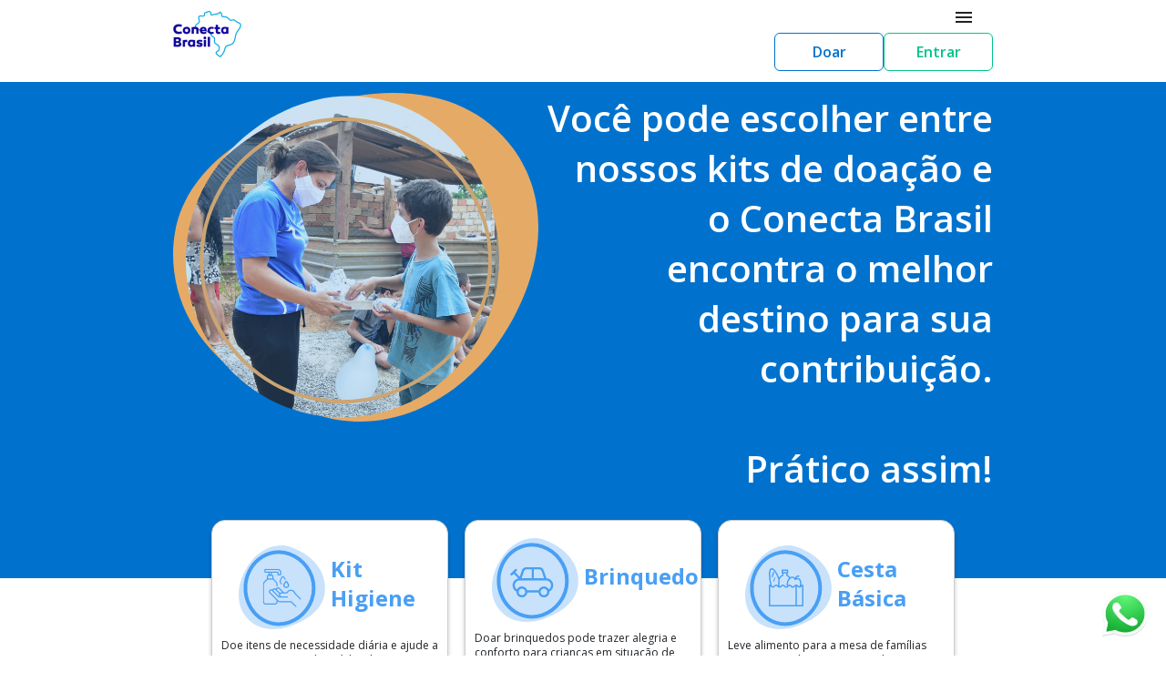

--- FILE ---
content_type: text/css; charset=UTF-8
request_url: https://conectabrasil.org/assets/css/style.css
body_size: 50762
content:
/*----------------------------------------------------
@File: Default Styles
@Author: Md. Shahadat Hussain
@URL: https://themeforest.net/user/droitthemes

This file contains the styling for the actual template, this
is the file you need to edit to change the look of the
template.
---------------------------------------------------- */
/*=====================================================================
@Template Name:
@Author: Md. Shahadat Hussain
@Developed By: Rony
@Developer URL: https://themeforest.net/user/droitthemes

@Default Styles

Table of Content:
01/ variables
02/ predefine
03/ button
04/ preloader
05/ header
06/ banner
07/ breadcrumb
08/ features
09/ service
10/ price
11/ about
12/ testimonial
13/ screenshot
14/ joblist
15/ faq
16/ portfolio
17/ contact
18/ error
19/ shop
20/ blog
21/ footer

=====================================================================*/
/*====================================================*/
/*=== fonts ====*/
@import url("https://fonts.googleapis.com/css?family=Poppins:300,400,500,600,700,900");
@import url('https://fonts.googleapis.com/css2?family=Orbitron:wght@400;500;600&display=swap');
@import url('https://fonts.googleapis.com/css2?family=Open+Sans:ital,wght@0,400;0,500;0,600;0,700;0,800;1,300;1,400;1,500;1,600;1,700;1,800&family=Roboto:ital,wght@0,100;0,300;0,400;0,500;0,700;0,900;1,100;1,300;1,400;1,500;1,700;1,900&display=swap');

/*======================== color =====================*/

* {
  --green100: #D2F6EB;
  --green300: #47D7AC;
  --green500: #00C389;
  --green600: #00957A;
  --green700: #21A38B;

  --blue100: #DEEBF4;
  --blue300: #499FF4;
  --blue500: #00A9E0;
  --blue700: #29337F;
  --blue900: #0072CE;

  --success200: #D4F26C;
  --success500: #9ED611;
  --success900: #3E6603;

  --attention200: #FFE299;
  --attention500: #FF9A02;
  --attention900: #934700;

  --danger200: #FFC3AE;
  --danger300: #FB7660;
  --danger500: #FF3535;
  --danger900: #931032;

  --cp_grena100: #E5DEF4;
  --cp_grena300: #B580D1;
  --cp_grena500: #A61FB3;
  --cp_grena600: #9D04AA;
  --cp_grena700: #772583;

  --cp_orange100: #FFB81C;
  --cp_orange300: #FF9800;
  --cp_orange500: #FF7500;
  --cp_orange700: #FF5F5F;

  --gray100: #FAFAFA;
  --gray200: #E1E1E1;
  --gray400: #CED4DA;
  --gray500: #ADB5BD;
  --gray600: #868E96;
  --gray700: #495057;

  --txt-primary: #2B2D33;
  --txt-secondary: #5C5C5C;
  --txt-tertiary: #AAABAD;
  --txt-quaternary: #333333;
  --txt-quinary: #1F1F1F;

  --txt-link100: #CAE9FC;
  --txt-link500: #005BD1;
  --txt-link800: #002479;

  font-family: 'Open Sans', sans-serif;

  --screen-xs: 520px;  /*  Extra small screen / phone */
  --screen-sm: 768px;  /*  Small screen / tablet */
  --screen-md: 992px;  /*  Medium screen / desktop */
  --screen-lg: 1280px; /*  Large screen / wide desktop */
  --screen-xlg: 1920px; /* Extra Large screen / wide desktop */


  --small-border-size: 0.11rem;

}

/*======================= Typografia ========================*/
h1 {
  font-style: normal;
  font-weight: 600;
  font-size: 4rem;
  line-height: 76px;
}

h2 {
  font-style: normal;
  font-weight: 600;
  font-size: 3rem;
  line-height: 60px;
  letter-spacing: -1px;
}

h3 {
  font-style: normal;
  font-weight: normal;
  font-size: 2.25rem;
  line-height: 44px;
}

h4 {
  font-family: 'Roboto', sans-serif;
  font-style: normal;
  font-weight: bold;
  font-size: 1.5rem;
  line-height: 32px;
}

p {
  font-style: normal;
  font-weight: normal;
  font-size: 1.125rem;
  line-height: 24px;
}

small {
  font-style: normal;
  font-weight: normal;
  font-size: 80%;
  letter-spacing: 0.25px;
}

/*===========================================================*/
a {
  text-decoration: none;
}

a:hover, a:focus {
  text-decoration: none;
}

i:before {
  margin-left: 0px !important;
}

body {
  font: 300 15px/28px 'Open Sans', sans-serif;
  letter-spacing: 0px;
  color: #677294;
  padding: 0px;
  z-index: 0;
}

.body_wrapper {
  z-index: 20;
  overflow: hidden;
}

a, .btn, button {
  text-decoration: none;
  outline: none;
}

a:hover, a:focus, .btn:hover, .btn:focus, button:hover, button:focus {
  text-decoration: none;
  outline: none;
}

.btn:focus, .btn:active:focus, .btn.active:focus, .btn.focus, .btn:active.focus, .btn.active.focus {
  outline: none;
  -webkit-box-shadow: none;
  box-shadow: none;
}

@media (min-width: 1250px) {
  .container {
    max-width: 1200px;
  }
}

@media (max-width: 767px) {
  .container {
    max-width: 100%;
  }
}

.f_size_50 {
  font-size: 50px;
}

.f_size_40 {
  font-size: 40px;
}

.f_size_30 {
  font-size: 30px;
}

.f_size_28 {
  font-size: 28px;
}

.f_size_22 {
  font-size: 22px;
}

.f_size_24 {
  font-size: 24px;
}

.f_size_20 {
  font-size: 20px;
}

.f_size_18 {
  font-size: 18px;
}

.f_size_16 {
  font-size: 16px !important;
}

.f_size_15 {
  font-size: 15px;
}

.l_height60 {
  line-height: 60px;
}

.l_height50 {
  line-height: 50px;
}

.l_height45 {
  line-height: 45px;
}

.l_height40 {
  line-height: 40px;
}

.l_height30 {
  line-height: 30px;
}

.l_height34 {
  line-height: 34px;
}

.l_height28 {
  line-height: 28px;
}

/*=========== font-weight ==============*/
.f_300 {
  font-weight: 300;
}

.f_400 {
  font-weight: 400;
}

.f_500 {
  font-weight: 500;
}

.f_600 {
  font-weight: 600 !important;
}

.f_700 {
  font-weight: 700;
}

.f_900 {
  font-weight: 900;
}

.t_color {
  color: #000;
}

.w_color {
  color: #fff;
}

.t_color2 {
  color: #3f4451;
}

.t_color3 {
  color: #002561;
}

.d_p_color {
  color: #bdbed6;
}

.bg_color {
 background-color: #fff;
}

.dk_bg_one {
  background: #090a21;
}

.dk_bg_two {
  background: #0f1029;
}

.seo_title_color {
  color: #263b5e;
}

.mr_10 {
  margin: 0 10px;
}

.mt_150 {
  margin-top: 150px;
}

.mt_60 {
  margin-top: 60px;
}

.mt_30 {
  margin-top: 30px;
}

.mt_40 {
  margin-top: 40px;
}

.mt_70 {
  margin-top: 70px;
}

.mt_75 {
  margin-top: 75px;
}

.mt_100 {
  margin-top: 100px;
}

.mt_130 {
  margin-top: 130px;
}

.mb_70 {
  margin-bottom: 70px;
}

.mb_20 {
  margin-bottom: 20px;
}

.mb_15 {
  margin-bottom: 15px;
}

.mb_30 {
  margin-bottom: -30px;
}

.mb-30 {
  margin-bottom: 30px;
}

.mb_40 {
  margin-bottom: 40px;
}

.mb_50 {
  margin-bottom: 50px;
}

.mb-50 {
  margin-bottom: -50px;
}

.mb_60 {
  margin-bottom: 60px;
}

.mb_90 {
  margin-bottom: 90px;
}

.pl_20 {
  padding-left: 20px;
}

.pl-30 {
  padding-left: 30px;
}

.pl_40 {
  padding-left: 40px;
}

.pl_50 {
  padding-left: 50px;
}

.pl_100 {
  padding-left: 100px;
}

.pl_70 {
  padding-left: 70px;
}

.pl_120 {
  padding-left: 120px;
}

.pr_100 {
  padding-right: 100px;
}

.pr_120 {
  padding-right: 120px;
}

.pr_70 {
  padding-right: 70px;
}

.pr_50 {
  padding-right: 50px;
}

.pr_20 {
  padding-right: 20px;
}

.pt_150 {
  padding-top: 150px;
}

.pt_120 {
  padding-top: 40px;
}

.sec_pad {
  padding: 0px 0;
}

.btn_three {
  font: 500 14px "Poppins", sans-serif;
  color: #fff;
  background: #00b7ce;
  border-radius: 3px;
  padding: 15px 30px;
  border: 1px solid #00b7ce;
  margin: 20px 0;
  -webkit-transition: all 0.3s linear;
  -o-transition: all 0.3s linear;
  transition: all 0.3s linear;
  cursor: pointer;
  display: inline-block;
}

.btn_three:hover {
  color: #004282;
  background: transparent;
}

@-webkit-keyframes spinner {
  to {
    -webkit-transform: rotateZ(360deg);
    transform: rotateZ(360deg);
  }
}

@keyframes spinner {
  to {
    -webkit-transform: rotateZ(360deg);
    transform: rotateZ(360deg);
  }
}

@-webkit-keyframes letters-loading {
  0%,
  75%,
  100% {
    opacity: 0;
    -webkit-transform: rotateY(-90deg);
    transform: rotateY(-90deg);
  }
  25%,
  50% {
    opacity: 1;
    -webkit-transform: rotateY(0deg);
    transform: rotateY(0deg);
  }
}

@keyframes letters-loading {
  0%,
  75%,
  100% {
    opacity: 0;
    -webkit-transform: rotateY(-90deg);
    transform: rotateY(-90deg);
  }
  25%,
  50% {
    opacity: 1;
    -webkit-transform: rotateY(0deg);
    transform: rotateY(0deg);
  }
}

/*====================================================*/
/*====================================================*/
/*============== header_area css ==============*/
.header_area {
  position: fixed;
  width: 100%;
  left: 0;
  z-index: 20;
  top: 0;
}

.menu > .nav-item {
  position: relative;
  padding-bottom: 35px;
  padding-top: 35px;
}

.menu > .nav-item > .nav-link {
  font: 500 15px "Poppins", sans-serif;
  color: #051441;
  padding: 0px;
  -webkit-transition: color 0.3s ease 0s;
  -o-transition: color 0.3s ease 0s;
  transition: color 0.3s ease 0s;
  position: relative;
}

.menu > .nav-item > .nav-link:before {
  content: "";
  width: 0;
  height: 1px;
  background: #6754e2;
  position: absolute;
  bottom: 0;
  left: auto;
  right: 0;
  -webkit-transition: all 0.2s linear;
  -o-transition: all 0.2s linear;
  transition: all 0.2s linear;
}

.menu > .nav-item > .nav-link:after {
  display: none;
}

.menu > .nav-item.submenu .dropdown-menu {
  margin: 0px;
  border: 0px;
  margin: 0px;
  border-radius: 0px;
  left: -40px;
  min-width: 200px;
  padding: 0px;
  background: #fff;
  -webkit-box-shadow: -1px 2px 19px 3px rgba(14, 0, 40, 0.05);
  box-shadow: -1px 2px 19px 3px rgba(14, 0, 40, 0.05);
}

@media (min-width: 992px) {
  .menu > .nav-item.submenu .dropdown-menu {
    -webkit-transform: translateY(20px);
    -ms-transform: translateY(20px);
    transform: translateY(20px);
    -webkit-transition: all 0.3s ease-in;
    -o-transition: all 0.3s ease-in;
    transition: all 0.3s ease-in;
    opacity: 0;
    visibility: hidden;
    display: block;
  }
}

.menu > .nav-item.submenu .dropdown-menu .nav-item {
  display: block;
  width: 100%;
  margin-right: 0px;
  padding: 0px 40px;
  position: relative;
}

.menu > .nav-item.submenu .dropdown-menu .nav-item .nav-link {
  padding: 0px;
  white-space: nowrap;
  font: 400 14px/34px "Poppins", sans-serif;
  color: #051441;
  -webkit-transition: color 0.2s linear;
  -o-transition: color 0.2s linear;
  transition: color 0.2s linear;
}

.menu > .nav-item.submenu .dropdown-menu .nav-item .nav-link:after {
  display: none;
}

.menu > .nav-item.submenu .dropdown-menu .nav-item .nav-link span.arrow_carrot-right {
  right: 20px;
  position: absolute;
  line-height: 30px;
  font-size: 18px;
}

.menu > .nav-item.submenu .dropdown-menu .nav-item:first-child {
  padding-top: 25px;
}

@media (min-width: 992px) {
  .menu > .nav-item.submenu .dropdown-menu .nav-item:first-child > .dropdown-menu {
    top: 0;
  }
}

.menu > .nav-item.submenu .dropdown-menu .nav-item:last-child {
  padding-bottom: 30px;
  margin-bottom: -8px;
}

.menu > .nav-item.submenu .dropdown-menu .nav-item > .dropdown-menu {
  -webkit-transition: -webkit-transform 0.3s ease-in;
  transition: -webkit-transform 0.3s ease-in;
  -o-transition: transform 0.3s ease-in;
  transition: transform 0.3s ease-in;
  transition: transform 0.3s ease-in, -webkit-transform 0.3s ease-in;
  padding: 0px;
}

.menu > .nav-item.submenu .dropdown-menu .nav-item > .dropdown-menu:before {
  display: none;
}

@media (min-width: 992px) {
  .menu > .nav-item.submenu .dropdown-menu .nav-item > .dropdown-menu {
    position: absolute;
    left: 100%;
    top: -25px;
    opacity: 0;
    display: block;
    visibility: hidden;
    -webkit-transform: translateY(20px);
    -ms-transform: translateY(20px);
    transform: translateY(20px);
    -webkit-transition: all 0.3s ease-in;
    -o-transition: all 0.3s ease-in;
    transition: all 0.3s ease-in;
  }
}

.menu > .nav-item.submenu .dropdown-menu.mega_menu_three > .nav-item {
  padding: 0px;
}

.menu > .nav-item.submenu .dropdown-menu.mega_menu_three > .nav-item > .dropdown-menu {
  left: 0;
  position: relative;
  -webkit-transform: translateY(0);
  -ms-transform: translateY(0);
  transform: translateY(0);
}

.menu > .nav-item.submenu .dropdown-menu.mega_menu_three > .nav-item > .dropdown-menu .nav-item {
  padding: 20px 45px;
  border: 1px solid transparent;
  -webkit-transition: all .15s linear;
  -o-transition: all .15s linear;
  transition: all .15s linear;
}

.menu > .nav-item.submenu .dropdown-menu.mega_menu_three > .nav-item > .dropdown-menu .nav-item .nav-link .navdropdown_link {
  display: -webkit-box;
  display: -ms-flexbox;
  display: flex;
}

.menu > .nav-item.submenu .dropdown-menu.mega_menu_three > .nav-item > .dropdown-menu .nav-item .nav-link .navdropdown_link .navdropdown_icon {
  margin-right: 25px;
}

.menu > .nav-item.submenu .dropdown-menu.mega_menu_three > .nav-item > .dropdown-menu .nav-item .nav-link .navdropdown_link .navdropdown_icon img {
  max-width: 30px;
}

.menu > .nav-item.submenu .dropdown-menu.mega_menu_three > .nav-item > .dropdown-menu .nav-item .nav-link .navdropdown_link .navdropdown_content h5 {
  font: 500 16px "Poppins", sans-serif;
  color: #13112d;
  margin-bottom: 0px;
}

.menu > .nav-item.submenu .dropdown-menu.mega_menu_three > .nav-item > .dropdown-menu .nav-item .nav-link .navdropdown_link .navdropdown_content p {
  margin-bottom: 0;
  padding-top: 5px;
  font-size: 15px;
  line-height: 20px;
  color: #677294;
}

.menu > .nav-item.submenu .dropdown-menu.mega_menu_three > .nav-item > .dropdown-menu .nav-item.nav_download_btn {
  border-top-color: #f2f0f7;
  padding: 15px 45px;
}

.menu > .nav-item.submenu .dropdown-menu.mega_menu_three > .nav-item > .dropdown-menu .nav-item.nav_download_btn .nav-link .navdropdown_link {
  -webkit-box-align: center;
  -ms-flex-align: center;
  align-items: center;
  -webkit-box-pack: center;
  -ms-flex-pack: center;
  justify-content: center;
}

.menu > .nav-item.submenu .dropdown-menu.mega_menu_three > .nav-item > .dropdown-menu .nav-item.nav_download_btn .nav-link .navdropdown_link .navdropdown_icon {
  margin-right: 10px;
}

.menu > .nav-item.submenu .dropdown-menu.mega_menu_three > .nav-item > .dropdown-menu .nav-item:hover {
  -webkit-transform: scale(1.05);
  -ms-transform: scale(1.05);
  transform: scale(1.05);
  border-color: #f2f0f7;
  background-color: white;
  -webkit-box-shadow: 0px 20px 30px 0px rgba(12, 0, 46, 0.1), 0px -1px 0px 0px rgba(243, 241, 248, 0.004);
  box-shadow: 0px 20px 30px 0px rgba(12, 0, 46, 0.1), 0px -1px 0px 0px rgba(243, 241, 248, 0.004);
}

.menu > .nav-item.submenu.mega_menu {
  position: static;
}

.menu > .nav-item.submenu.mega_menu .mega_menu_inner {
  min-width: 200px;
  list-style: none;
  position: absolute;
  -webkit-box-shadow: -1px 2px 19px 3px rgba(14, 0, 40, 0.05);
  box-shadow: -1px 2px 19px 3px rgba(14, 0, 40, 0.05);
  left: 0px;
  right: 0px;
  -webkit-transition: all 300ms linear 0s;
  -o-transition: all 300ms linear 0s;
  transition: all 300ms linear 0s;
  background: #fff;
}

@media (min-width: 992px) {
  .menu > .nav-item.submenu.mega_menu .mega_menu_inner {
    -webkit-transform: translateY(20px);
    -ms-transform: translateY(20px);
    transform: translateY(20px);
    -webkit-transition: all 0.3s ease-in;
    -o-transition: all 0.3s ease-in;
    transition: all 0.3s ease-in;
    top: 100%;
    opacity: 0;
    visibility: hidden;
    display: block;
  }
}

.menu > .nav-item.submenu.mega_menu .mega_menu_inner > .dropdown-menu {
  position: relative;
  max-width: 1170px;
  margin: 0 auto;
  left: 0;
  background: transparent;
  -webkit-box-shadow: none;
  box-shadow: none;
  padding: 0px;
}

@media (min-width: 992px) {
  .menu > .nav-item.submenu.mega_menu .mega_menu_inner > .dropdown-menu {
    display: -webkit-box;
    display: -ms-flexbox;
    display: flex;
    -ms-flex-wrap: wrap;
    flex-wrap: wrap;
  }
}

.menu > .nav-item.submenu.mega_menu .mega_menu_inner > .dropdown-menu > .nav-item {
  padding-top: 40px;
  padding-bottom: 40px;
  margin-bottom: 0px;
  width: 25%;
}

.menu > .nav-item.submenu.mega_menu .mega_menu_inner > .dropdown-menu > .nav-item > .nav-link {
  font: 500 18px "Poppins", sans-serif;
  color: #13112d;
}

.menu > .nav-item.submenu.mega_menu .mega_menu_inner > .dropdown-menu > .nav-item .dropdown-menu {
  left: 0;
  position: relative;
  -webkit-transform: translateY(0);
  -ms-transform: translateY(0);
  transform: translateY(0);
  -webkit-box-shadow: none;
  box-shadow: none;
  padding: 0px;
  background: transparent;
  top: 0;
}

.menu > .nav-item.submenu.mega_menu .mega_menu_inner > .dropdown-menu > .nav-item .dropdown-menu > .nav-item {
  padding-left: 0px;
  padding-right: 0px;
  white-space: normal;
}

.menu > .nav-item.submenu.mega_menu .mega_menu_inner > .dropdown-menu > .nav-item .dropdown-menu > .nav-item:first-child {
  padding-top: 20px;
}

.menu > .nav-item.submenu.mega_menu .mega_menu_inner > .dropdown-menu > .nav-item .dropdown-menu > .nav-item:last-child {
  padding-bottom: 0px;
  margin-bottom: 0px;
}

.menu > .nav-item.submenu.mega_menu .mega_menu_inner > .dropdown-menu > .nav-item:hover > .nav-link {
  color: inherit !important;
}

.menu > .nav-item.submenu.mega_menu.mega_menu_two .mega_menu_inner .dropdown-menu {
  left: 0;
}

@media (min-width: 992px) {
  .menu > .nav-item.submenu.mega_menu.mega_menu_two .mega_menu_inner .dropdown-menu {
    padding: 20px 0px;
  }
}

.menu > .nav-item.submenu.mega_menu.mega_menu_two .mega_menu_inner .dropdown-menu .mCSB_scrollTools {
  width: 0px;
}

.menu > .nav-item.submenu.mega_menu.mega_menu_two .mega_menu_inner .dropdown-menu .mCSB_container {
  margin: 0;
  display: -webkit-box;
  display: -ms-flexbox;
  display: flex;
  -ms-flex-wrap: wrap;
  flex-wrap: wrap;
}

.menu > .nav-item.submenu.mega_menu.mega_menu_two .mega_menu_inner .dropdown-menu .mCustomScrollBox {
  width: 100%;
}

.menu > .nav-item.submenu.mega_menu.mega_menu_two .mega_menu_inner .dropdown-menu .nav-item {
  padding: 0px;
  margin-bottom: 0;
  width: 100%;
}

.menu > .nav-item.submenu.mega_menu.mega_menu_two .mega_menu_inner .dropdown-menu .nav-item .dropdown-menu {
  left: 0;
  display: -webkit-box;
  display: -ms-flexbox;
  display: flex;
  -ms-flex-wrap: wrap;
  flex-wrap: wrap;
  margin-left: -20px;
  margin-right: -20px;
}

@media (max-height: 980px) and (min-width: 992px) {
  .menu > .nav-item.submenu.mega_menu.mega_menu_two .mega_menu_inner .dropdown-menu .nav-item .dropdown-menu {
    max-height: 750px;
  }
}

.menu > .nav-item.submenu.mega_menu.mega_menu_two .mega_menu_inner .dropdown-menu .nav-item .dropdown-menu .nav-item {
  width: 25%;
  padding: 15px 20px;
  margin-bottom: 0;
}

.menu > .nav-item.submenu.mega_menu.mega_menu_two .mega_menu_inner .dropdown-menu .nav-item .item {
  text-align: center;
}

.menu > .nav-item.submenu.mega_menu.mega_menu_two .mega_menu_inner .dropdown-menu .nav-item .item .rebon_tap {
  font: 500 12px "Poppins", sans-serif;
  color: #1bcb1f;
  background: #fff;
  display: block;
  position: absolute;
  top: -7px;
  left: -25px;
  padding: 15px 22px 5px;
  text-transform: uppercase;
  -webkit-transform: rotate(-45deg);
  -ms-transform: rotate(-45deg);
  transform: rotate(-45deg);
}

.menu > .nav-item.submenu.mega_menu.mega_menu_two .mega_menu_inner .dropdown-menu .nav-item .item .img {
  -webkit-box-shadow: 0px 4px 8px 0px rgba(12, 0, 46, 0.06);
  box-shadow: 0px 4px 8px 0px rgba(12, 0, 46, 0.06);
  position: relative;
  margin-top: 0;
  display: block;
  overflow: hidden;
}

.menu > .nav-item.submenu.mega_menu.mega_menu_two .mega_menu_inner .dropdown-menu .nav-item .item .img:before {
  content: "";
  width: 100%;
  height: 100%;
  position: absolute;
  background: #13112d;
  left: 0;
  top: 0;
  opacity: 0;
  -webkit-transition: opacity 0.3s linear;
  -o-transition: opacity 0.3s linear;
  transition: opacity 0.3s linear;
}

.menu > .nav-item.submenu.mega_menu.mega_menu_two .mega_menu_inner .dropdown-menu .nav-item .item .img img {
  width: 100%;
  max-width: 100%;
}

.menu > .nav-item.submenu.mega_menu.mega_menu_two .mega_menu_inner .dropdown-menu .nav-item .item .img.box_none {
  -webkit-box-shadow: none;
  box-shadow: none;
}

.menu > .nav-item.submenu.mega_menu.mega_menu_two .mega_menu_inner .dropdown-menu .nav-item .item .text {
  font: 500 16px/22px "Poppins", sans-serif;
  color: #13112d;
  display: block;
  margin-top: 20px;
}

.menu > .nav-item.submenu.mega_menu.mega_menu_two .mega_menu_inner .dropdown-menu .nav-item .item:hover .img:before {
  opacity: 0.50;
}

@media (min-width: 992px) {
  .menu > .nav-item.submenu.mega_menu:hover .dropdown-menu > .nav-item > .dropdown-menu {
    opacity: 1;
    visibility: visible;
  }
  .menu > .nav-item.submenu.mega_menu:hover .mega_menu_inner {
    -webkit-transform: translateY(0);
    -ms-transform: translateY(0);
    transform: translateY(0);
    opacity: 1;
    visibility: visible;
  }
}

.menu > .nav-item:nth-last-child(-n+2).submenu .dropdown-menu {
  left: 0;
  right: auto;
}

.menu > .nav-item:nth-last-child(-n+2).submenu .dropdown-menu .nav-item > .dropdown-menu {
  left: 100%;
  right: auto;
}

.menu > .nav-item:nth-last-child(-n+2).submenu.mega_menu .dropdown-menu {
  left: 0;
  right: auto;
}

.menu > .nav-item:nth-last-child(-n+2).submenu.mega_menu .dropdown-menu .nav-item > .dropdown-menu {
  left: 0;
  right: auto;
}

.menu > .nav-item + .nav-item {
  margin-left: 45px;
}

.menu > .nav-item.active .nav-link:before {
  width: 100%;
  left: 0;
  right: auto;
}

.menu > .nav-item:hover .nav-link:before {
  width: 100%;
  left: 0;
  right: auto;
}

@media (min-width: 992px) {
  .menu > .nav-item:hover .dropdown-menu {
    opacity: 1;
    -webkit-transform: translateY(0);
    -ms-transform: translateY(0);
    transform: translateY(0);
    visibility: visible;
  }
  .menu > .nav-item:hover .dropdown-menu.mega_menu_three .nav-item .dropdown-menu {
    opacity: 1;
    visibility: visible;
  }
}

@media (min-width: 992px) and (min-width: 992px) {
  .menu > .nav-item:hover .dropdown-menu > .nav-item:hover .dropdown-menu {
    -webkit-transform: scaleY(1);
    -ms-transform: scaleY(1);
    transform: scaleY(1);
    opacity: 1;
    visibility: visible;
  }
}

/*============ sticky menu css ==============*/
.header_area {
  -webkit-transition: all 0.2s linear;
  -o-transition: all 0.2s linear;
  transition: all 0.2s linear;
}

.header_area.navbar_fixed {
  position: fixed;
  top: 0;
  left: 0;
  width: 100%;
}

.header_area.navbar_fixed .menu_one {
  padding: 0px;
  -webkit-transition: all 0.2s linear;
  -o-transition: all 0.2s linear;
  transition: all 0.2s linear;
}

.header_area.navbar_fixed .menu_one .btn_get {
  -webkit-box-shadow: none;
  box-shadow: none;
}

.header_area.navbar_fixed .sticky_logo img {
  /*display: none;*/
}

.header_area.navbar_fixed .sticky_logo img + img {
  /*display: block;
  width: 100%;
  height: 98px;*/
}

.header_area.navbar_fixed .w_menu .nav-item .nav-link {
  color: #051441;
}

.header_area.navbar_fixed .w_menu .nav-item .nav-link:before {
  background: #051441;
}

.header_area.navbar_fixed .menu_poss .w_menu .nav-item .nav-link:hover {
  color: #5e53fb;
}

.header_area.navbar_fixed .menu_poss .w_menu .nav-item .nav-link:hover:before {
  background: #5e53fb;
}

.header_area.navbar_fixed .menu_poss .w_menu .nav-item.active .nav-link {
  color: #5e53fb;
}

.header_area.navbar_fixed .menu_poss .w_menu .nav-item.active .nav-link:before {
  background: #5e53fb;
}

.header_area.navbar_fixed .menu_poss .w_menu.search_cart .search a.nav-link:before {
  background: #5e53fb;
}

.header_area.navbar_fixed .menu_two .menu_toggle .hamburger-cross span, .header_area.navbar_fixed .menu_two .menu_toggle .hamburger span {
  background: #051441;
}

.header_area.navbar_fixed .menu_two .nav_right_btn .login_btn.active, .header_area.navbar_fixed .menu_two .nav_right_btn .login_btn:hover {
  -webkit-box-shadow: none;
  box-shadow: none;
}

.header_area.navbar_fixed .menu_two .nav_right_btn .login_btn.active:hover {
  color: #fff;
}

.header_area.navbar_fixed .menu_four .btn_get {
  border: 2px solid #ccc5fa;
  -webkit-box-shadow: none;
  box-shadow: none;
}

.header_area.navbar_fixed .menu_four .btn_get:hover {
  border-color: #6754e2;
}

.header_area.navbar_fixed .menu_four .btn_get_radious {
  border-color: #563bd1;
  color: #563bd1;
}

.header_area.navbar_fixed .menu_four .btn_get_radious:hover {
  background: #563bd1;
  color: #fff;
}

.header_area.navbar_fixed .menu_four .menu_toggle .hamburger span, .header_area.navbar_fixed .menu_four .menu_toggle .hamburger-cross span {
  background: #00b7ce;
}

.header_area.navbar_fixed .nav_right_btn .login_btn {
  color: #000;
}

.header_area.navbar_fixed .menu_five .btn_get {
  border-color: #3d64f4;
  color: #3d64f4;
  display: inline-block;
}

.header_area.navbar_fixed .menu_five .btn_get:hover {
  background: #3d64f4;
  color: #fff;
}

.header_area.navbar_fixed .menu_five .menu_toggle .hamburger-cross span, .header_area.navbar_fixed .menu_five .menu_toggle .hamburger span {
  background: #3d64f4;
}

.header_area.navbar_fixed .menu_six .menu > .nav-item > .nav-link {
  color: #051441;
}

.header_area.navbar_fixed .menu_six .menu > .nav-item:hover > .nav-link, .header_area.navbar_fixed .menu_six .menu > .nav-item.active > .nav-link {
  color: #3d57f4;
}

.header_area.navbar_fixed .menu_six .menu > .nav-item:hover > .nav-link:before, .header_area.navbar_fixed .menu_six .menu > .nav-item.active > .nav-link:before {
  background: #3d57f4;
}

.header_area.navbar_fixed .menu_six .menu_toggle .hamburger-cross span, .header_area.navbar_fixed .menu_six .menu_toggle .hamburger span {
  background: #3d57f4;
}

.header_area.navbar_fixed .menu_six .btn_get {
  border-color: #3d57f4;
  -webkit-box-shadow: none;
  box-shadow: none;
  color: #3d57f4;
}

.header_area.navbar_fixed .menu_six .btn_get:hover {
  color: #fff;
}

.header_area.navbar_fixed .menu_seven .menu > .nav-item > .nav-link {
  color: #051441;
}

.header_area.navbar_fixed .menu_seven .menu > .nav-item:hover > .nav-link, .header_area.navbar_fixed .menu_seven .menu > .nav-item.active > .nav-link {
  color: #4069eb;
}

.header_area.navbar_fixed .menu_seven .menu > .nav-item:hover > .nav-link:before, .header_area.navbar_fixed .menu_seven .menu > .nav-item.active > .nav-link:before {
  background: #4069eb;
}

.header_area.navbar_fixed .menu_seven .btn_get {
  border-color: #4069eb;
  color: #4069eb;
}

.header_area.navbar_fixed .menu_seven .btn_get:hover {
  background: #4069eb;
  color: #fff;
}

.header_area.navbar_fixed .menu_seven .menu_toggle .hamburger-cross span, .header_area.navbar_fixed .menu_seven .menu_toggle .hamburger span {
  background: #4069eb;
}

.header_area.navbar_fixed .menu_eight .saas_btn {
  border-color: #23b1fe;
  -webkit-box-shadow: none;
  box-shadow: none;
}

.header_area.navbar_fixed .menu_eight .saas_btn:hover {
  background: #23b1fe;
  color: #fff;
}

.header_area.navbar_fixed .menu_eight .saas_btn.erp_btn_two {
  border-color: #4e78f4;
}

.header_area.navbar_fixed .menu_eight .saas_btn.erp_btn_two:hover {
  background: #4e78f4;
}

.header_area.navbar_fixed .menu_eight .menu_toggle .hamburger span, .header_area.navbar_fixed .menu_eight .menu_toggle .hamburger-cross span {
  background: #23b1fe;
}

.header_area.navbar_fixed .menu_nine .menu > .nav-item:hover > .nav-link, .header_area.navbar_fixed .menu_nine .menu > .nav-item.active > .nav-link {
  color: #5f51fb;
}

.header_area.navbar_fixed .menu_nine .menu > .nav-item:hover > .nav-link:before, .header_area.navbar_fixed .menu_nine .menu > .nav-item.active > .nav-link:before {
  background: #5f51fb;
}

.header_area.navbar_fixed .menu_nine .btn_get {
  border-color: #5f51fb;
  color: #5f51fb;
}

.header_area.navbar_fixed .menu_nine .btn_get:hover {
  background: #5f51fb;
  color: #fff;
}

.header_area.navbar_fixed .menu_nine .menu_toggle .hamburger-cross span, .header_area.navbar_fixed .menu_nine .menu_toggle .hamburger span {
  background: #5f51fb;
}

.header_area.navbar_fixed.header_area_five .menu_one {
  padding: 0px 50px;
}

.header_area.navbar_fixed.header_area_six .header_top {
  display: none;
}

@-webkit-keyframes animateUpDown {
  0% {
    -webkit-transform: translateY(0px);
    transform: translateY(0px);
  }
  50% {
    -webkit-transform: translateY(-15px);
    transform: translateY(-15px);
  }
  100% {
    -webkit-transform: translateY(0px);
    transform: translateY(0px);
  }
}

@keyframes animateUpDown {
  0% {
    -webkit-transform: translateY(0px);
    transform: translateY(0px);
  }
  50% {
    -webkit-transform: translateY(-15px);
    transform: translateY(-15px);
  }
  100% {
    -webkit-transform: translateY(0px);
    transform: translateY(0px);
  }
}

.seo_home_area {
  /* background: #f7fdfc; */
  position: relative;
}

.seo_home_area .saas_home_img {
  margin-top: 30px;
}

.seo_home_area .saas_home_img img {
  -webkit-box-shadow: none;
  box-shadow: none;
  margin-bottom: -140px;
}

/*============ keyframes animation  =============*/
@-webkit-keyframes pulse {
  0% {
    opacity: 1;
    -webkit-transform: translate(-50%, -50%) scale(1);
    transform: translate(-50%, -50%) scale(1);
  }
  100% {
    opacity: 0;
    -webkit-transform: translate(-50%, -50%) scale(2);
    transform: translate(-50%, -50%) scale(2);
  }
}

@keyframes pulse {
  0% {
    opacity: 1;
    -webkit-transform: translate(-50%, -50%) scale(1);
    transform: translate(-50%, -50%) scale(1);
  }
  100% {
    opacity: 0;
    -webkit-transform: translate(-50%, -50%) scale(2);
    transform: translate(-50%, -50%) scale(2);
  }
}

@-webkit-keyframes spin {
  0% {
    -webkit-transform: translateX(-10px) scale(0.9);
    transform: translateX(-10px) scale(0.9);
  }
  100% {
    -webkit-transform: translateX(30px) scale(1.3) translateY(10px);
    transform: translateX(30px) scale(1.3) translateY(10px);
  }
}

@keyframes spin {
  0% {
    -webkit-transform: translateX(-10px) scale(0.9);
    transform: translateX(-10px) scale(0.9);
  }
  100% {
    -webkit-transform: translateX(30px) scale(1.3) translateY(10px);
    transform: translateX(30px) scale(1.3) translateY(10px);
  }
}

@-webkit-keyframes spin1 {
  0% {
    -webkit-transform: scale(0.9);
    transform: scale(0.9);
  }
  100% {
    -webkit-transform: scale(1.5);
    transform: scale(1.5);
  }
}

@keyframes spin1 {
  0% {
    -webkit-transform: scale(0.9);
    transform: scale(0.9);
  }
  100% {
    -webkit-transform: scale(1.5);
    transform: scale(1.5);
  }
}

@-webkit-keyframes spin2 {
  0% {
    -webkit-transform: translateY(0);
    transform: translateY(0);
  }
  100% {
    -webkit-transform: translateY(40px);
    transform: translateY(40px);
  }
}

@keyframes spin2 {
  0% {
    -webkit-transform: translateY(0);
    transform: translateY(0);
  }
  100% {
    -webkit-transform: translateY(40px);
    transform: translateY(40px);
  }
}

@-webkit-keyframes spin3 {
  0% {
    -webkit-transform: translateX(0);
    transform: translateX(0);
  }
  25% {
    -webkit-transform: translateY(10px);
    transform: translateY(10px);
  }
  50% {
    -webkit-transform: translateX(30px);
    transform: translateX(30px);
  }
  100% {
    -webkit-transform: translateX(50px);
    transform: translateX(50px);
  }
}

@keyframes spin3 {
  0% {
    -webkit-transform: translateX(0);
    transform: translateX(0);
  }
  25% {
    -webkit-transform: translateY(10px);
    transform: translateY(10px);
  }
  50% {
    -webkit-transform: translateX(30px);
    transform: translateX(30px);
  }
  100% {
    -webkit-transform: translateX(50px);
    transform: translateX(50px);
  }
}

/*====================================================*/
/*====================================================*/
/*=========== service_area css ============*/
.service_area {
  background: #f4f6fa;
}

@-webkit-keyframes pulsate {
  0% {
    opacity: 1;
    -webkit-transform: translate(-50%, -50%) scale(0.5);
    transform: translate(-50%, -50%) scale(0.5);
  }
  100% {
    opacity: 0;
    -webkit-transform: translate(-50%, -50%) scale(4);
    transform: translate(-50%, -50%) scale(4);
  }
}

@keyframes pulsate {
  0% {
    opacity: 1;
    -webkit-transform: translate(-50%, -50%) scale(0.5);
    transform: translate(-50%, -50%) scale(0.5);
  }
  100% {
    opacity: 0;
    -webkit-transform: translate(-50%, -50%) scale(4);
    transform: translate(-50%, -50%) scale(4);
  }
}

.owl-dots {
  text-align: center;
  margin-top: 75px;
}

.owl-dots .owl-dot span {
  width: 8px;
  height: 8px;
  border-radius: 50%;
  background: #3d3e65;
  margin: 0px 5px;
  border: 1px solid #3d3e65;
  display: block;
  -webkit-transition: all 0.3s linear;
  -o-transition: all 0.3s linear;
  transition: all 0.3s linear;
}

.owl-dots .owl-dot.active span {
  background: transparent;
  -webkit-transform: scale(1.5);
  -ms-transform: scale(1.5);
  transform: scale(1.5);
  border-color: #3d57f4;
}

.owl-dots .owl-dot:focus {
  outline: none;
}

.text_box {
  margin-bottom: 30px;
}

.text_box input[type="text"], .text_box textarea, .text_box input[type="password"], .text_box input[type="email"] {
  font: 400 15px/60px "Poppins", sans-serif;
  color: #222d39;
  height: 60px;
  border-radius: 4px;
  background-color: white;
  -webkit-box-shadow: 0px 2px 4px 0px rgba(12, 0, 46, 0.04);
  box-shadow: 0px 2px 4px 0px rgba(12, 0, 46, 0.04);
  width: 100%;
  border: 1px solid #fff;
  padding-left: 30px;
  padding-right: 30px;
}

.text_box input[type="text"].placeholder, .text_box textarea.placeholder, .text_box input[type="password"].placeholder, .text_box input[type="email"].placeholder {
  color: #9ca3b9;
}

.text_box input[type="text"]:-moz-placeholder, .text_box textarea:-moz-placeholder, .text_box input[type="password"]:-moz-placeholder, .text_box input[type="email"]:-moz-placeholder {
  color: #9ca3b9;
}

.text_box input[type="text"]::-moz-placeholder, .text_box textarea::-moz-placeholder, .text_box input[type="password"]::-moz-placeholder, .text_box input[type="email"]::-moz-placeholder {
  color: #9ca3b9;
}

.text_box input[type="text"]::-webkit-input-placeholder, .text_box textarea::-webkit-input-placeholder, .text_box input[type="password"]::-webkit-input-placeholder, .text_box input[type="email"]::-webkit-input-placeholder {
  color: #9ca3b9;
}

.text_box input[type="text"]:focus, .text_box textarea:focus, .text_box input[type="password"]:focus, .text_box input[type="email"]:focus {
  border-color: #f2effc;
  -webkit-box-shadow: 0px 10px 14px 0px rgba(12, 0, 46, 0.06);
  box-shadow: 0px 10px 14px 0px rgba(12, 0, 46, 0.06);
  outline: none;
}

.text_box textarea {
  height: 220px;
}

/*==================== sign_in_area css ==================*/
.sign_info {
  border: 20px solid #fff;
  background: #fbfbfd;
  padding: 57px 42px;
  -webkit-box-shadow: 0px 50px 100px 0px rgba(12, 0, 46, 0.05);
  box-shadow: 0px 50px 100px 0px rgba(12, 0, 46, 0.05);
}

.sign_info .login_info {
  padding-left: 30px;
}

.sign_info .sign_info_content h2 {
  font-size: 30px;
  color: #677294;
}

.sign_info .sign_info_content ul li {
  font: 400 16px/34px "Poppins", sans-serif;
  color: #677294;
}

.sign_info .sign_info_content ul li i {
  color: #00b7ce;
  margin-right: 10px;
}

.sign_info .login-form .text_box {
  margin-bottom: 25px;
}

.sign_info .lead-text {
  font: 400 14px/40px "Poppins", sans-serif;
  color: #677294;
  padding-right: 20px;
}

.sign_info .social_tag li {
  display: inline-block;
}

.sign_info .social_tag li a {
  width: 40px;
  height: 40px;
  border-radius: 50%;
  display: block;
  line-height: 44px;
  color: #fff;
  font-size: 13px;
  text-align: center;
  margin-left: 7px;
}

.sign_info .social_tag li:first-child a {
  background: #4779de;
}

.sign_info .social_tag li:nth-child(2) a {
  background: #e43e30;
}

.sign_info .social_tag li:nth-child(3) a {
  background: #1da1f3;
}

.sign_info .sign-in-form .btn_three {
  width: auto;
  margin-top: 0;
}

.sign_info .sign-in-form .extra .forgotten-password a {
  color: #161341;
  font-weight: 400;
}

.sign_info .sign-in-form .extra .forgotten-password a:hover {
  color: #5e2ced;
}

/*=========== comingsoon css ============*/
.saasland_container {
  height: 100vh;
  width: 100%;
  min-height: 600px;
  background: #fbfbfd;
  display: -webkit-box;
  display: -ms-flexbox;
  display: flex;
  -ms-flex-wrap: wrap;
  flex-wrap: wrap;
}

.saasland_container .saasland_bg {
  position: absolute;
  width: 100%;
  height: 100%;
  right: 0;
}

.saasland_container .saasland_col_content {
  position: relative;
  width: 40%;
}

.saasland_container .saasland_col_content .container_wrap {
  position: absolute;
  width: 100%;
  height: 100%;
  left: 0;
  top: 0;
  right: 0;
  bottom: 35px;
  z-index: 3;
  overflow: hidden;
  min-height: 600px;
}

.saasland_container .saasland_col_content .saasland_log {
  left: 21%;
  position: absolute;
  width: 70%;
  top: 100px;
}

.saasland_container .saasland_col_content .saasland_content {
  display: block;
  position: absolute;
  left: 21%;
  top: calc(50% - 150px);
  width: 70%;
}

.saasland_container .saasland_col_content .saasland_content h2 {
  font-size: 30px;
  color: #747d99;
  margin-bottom: 30px;
  font-weight: 400;
  font-style: italic;
}

.saasland_container .saasland_col_content .saasland_content h1 {
  color: #051441;
  font-size: 50px;
  font-weight: 600;
  margin-bottom: 60px;
}

.saasland_container .saasland_col_content .saasland_content .car_theme_btn {
  font-size: 16px;
  text-transform: capitalize;
}

.saasland_container .saasland_col_content .saasland_bottom {
  bottom: 25px;
  left: 21%;
  position: absolute;
  width: 70%;
  font: 400 12px/40px "Poppins", sans-serif;
  color: #7f88a6;
}

.saasland_container .saasland_col_content .saasland_bottom a {
  color: #007bff;
}

.saasland_col_screen {
  background: repeating-linear-gradient(0deg, hsla(124,18%,88%,0.07) 0px, hsla(124,18%,88%,0.07) 1px,transparent
  1px, transparent 11px,hsla(124,18%,88%,0.07) 11px, hsla(124,18%,88%,0.07) 12px,transparent 12px, transparent 32px),
  repeating-linear-gradient(90deg, hsla(124,18%,88%,0.07) 0px, hsla(124,18%,88%,0.07) 1px,transparent 1px, transparent
  11px,hsla(124,18%,88%,0.07) 11px, hsla(124,18%,88%,0.07) 12px,transparent 12px, transparent 32px),
  repeating-linear-gradient(45deg, hsla(124,18%,88%,0.07) 0px, hsla(124,18%,88%,0.07) 1px,transparent 1px,
  transparent 11px,hsla(124,18%,88%,0.07) 11px, hsla(124,18%,88%,0.07) 12px,transparent 12px, transparent 32px),
  repeating-linear-gradient(135deg, hsla(124,18%,88%,0.07) 0px, hsla(124,18%,88%,0.07) 1px,transparent 1px,
  transparent 11px,hsla(124,18%,88%,0.07) 11px, hsla(124,18%,88%,0.07) 12px,transparent 12px, transparent 32px),
  linear-gradient(90deg, rgb(0,37,97),rgb(0,37,97));
  width: 60%;
  position: relative;
  z-index: 1;
}

.saasland_col_screen .saasland_bg {
  position: absolute;
  content: "";
  width: 500px;
  height: 100%;
  background: #fbfbfd;
  left: -1px;
  z-index: -1;
  -webkit-clip-path: polygon(0px 100%, 0px 0px, 95% 0px, 0% 100%);
  clip-path: polygon(0px 100%, 0px 0px, 95% 0px, 0% 100%);
}

.saasland_col_screen .clock {
  position: absolute;
  bottom: 190px;
  z-index: 1;
  text-align: center;
  width: 100%;
}

.saasland_col_screen .clock .timer {
  display: inline-block;
  color: #fff;
  border: 1px solid rgba(255, 255, 255, 0.4);
  border-radius: 5px;
  padding: 20px 30px;
  margin: 0px 8px;
}

.saasland_col_screen .clock .timer span {
  font-size: 50px;
  font-weight: 500;
  line-height: 50px;
}

.saasland_col_screen .clock .timer .smalltext {
  font-size: 18px;
}

.saasland_col_screen .saasland_social {
  bottom: 25px;
  left: 70px;
  position: absolute;
  z-index: 1;
}

.saasland_col_screen .saasland_social p {
  margin-bottom: 0px;
  display: inline-block;
  color: #fff;
  font-size: 14px;
}

.saasland_col_screen .saasland_social ul {
  display: inline-block;
  padding-left: 0;
}

.saasland_col_screen .saasland_social ul li {
  display: inline-block;
}

.saasland_col_screen .saasland_social ul li a {
  font-size: 14px;
  color: #fff;
  padding: 0px 5px;
  -webkit-transition: color 0.4s linear;
  -o-transition: color 0.4s linear;
  transition: color 0.4s linear;
}

.saasland_col_screen .saasland_social ul li a:hover {
  color: #007bff;
}

#success, #error {
  position: relative;
  top: 10px;
  display: block;
  right: 0;
  left: 0;
  bottom: -15px;
  display: none;
  font-weight: 600;
}

#success {
  color: lawngreen;
}

#error {
  color: orangered;
}

h1, h2, h3, h4, h5, h6 {
  color: #4b505e;
}

p {
  font-size: 16px;
  font-weight: 500;
  color: #626262;
}

p span {
  padding: 3px 8px;
}

figure.image img {
  max-width: 100%;
}

input[type=number]::-webkit-inner-spin-button {
  -webkit-appearance: none;
  -moz-appearance: none;
}

input[type="text"] {
  -webkit-appearance: none;
  outline: none;
}

.open .search_boxs {
  top: 0px;
}

.open .search_boxs:before {
  -webkit-animation: menu-animation 0.8s ease-out forwards;
  animation: menu-animation 0.8s ease-out forwards;
  height: 100%;
}

.open .search_boxs .close_icon {
  -webkit-transition-delay: 0.75s;
  -o-transition-delay: 0.75s;
  transition-delay: 0.75s;
  opacity: 1;
}

.open .search_boxs .input-group {
  width: 100%;
  opacity: 1;
}

/* Css keyframes css
============================================================================================ */
@-webkit-keyframes menu-animation {
  0% {
    opacity: 0;
    -webkit-transform: scale(0.04) translateY(300%);
    transform: scale(0.04) translateY(300%);
  }
  40% {
    -webkit-transform: scale(0.04) translateY(0);
    transform: scale(0.04) translateY(0);
    -webkit-transition: ease-out;
    -o-transition: ease-out;
    transition: ease-out;
  }
  40% {
    -webkit-transform: scale(0.04) translateY(0);
    transform: scale(0.04) translateY(0);
  }
  60% {
    opacity: 1;
    -webkit-transform: scale(0.02) translateY(0px);
    transform: scale(0.02) translateY(0px);
  }
  61% {
    -webkit-transform: scale(0.04);
    transform: scale(0.04);
  }
  99.9% {
    height: 0;
    padding-bottom: 100%;
    border-radius: 100%;
  }
  100% {
    -webkit-transform: scale(2);
    transform: scale(2);
    height: 100%;
    padding-bottom: 0;
    border-radius: 0;
  }
}

@keyframes menu-animation {
  0% {
    opacity: 0;
    -webkit-transform: scale(0.04) translateY(300%);
    transform: scale(0.04) translateY(300%);
  }
  40% {
    -webkit-transform: scale(0.04) translateY(0);
    transform: scale(0.04) translateY(0);
    -webkit-transition: ease-out;
    -o-transition: ease-out;
    transition: ease-out;
  }
  40% {
    -webkit-transform: scale(0.04) translateY(0);
    transform: scale(0.04) translateY(0);
  }
  60% {
    opacity: 1;
    -webkit-transform: scale(0.02) translateY(0px);
    transform: scale(0.02) translateY(0px);
  }
  61% {
    -webkit-transform: scale(0.04);
    transform: scale(0.04);
  }
  99.9% {
    height: 0;
    padding-bottom: 100%;
    border-radius: 100%;
  }
  100% {
    -webkit-transform: scale(2);
    transform: scale(2);
    height: 100%;
    padding-bottom: 0;
    border-radius: 0;
  }
}

/* End Css keyframes css
============================================================================================ */
/*====================================================*/
/*====================================================*/

.active .border_shap {
  -webkit-transform: translateY(0);
  -ms-transform: translateY(0);
  transform: translateY(0);
  opacity: 1;
  visibility: visible;
  -webkit-transition: 1.5s ease-in-out;
  -o-transition: 1.5s ease-in-out;
  transition: 1.5s ease-in-out;
}

.active .border_shap.two {
  -webkit-transition: -webkit-transform 2.5s linear;
  transition: -webkit-transform 2.5s linear;
  -o-transition: transform 2.5s linear;
  transition: transform 2.5s linear;
  transition: transform 2.5s linear, -webkit-transform 2.5s linear;
}

.active .split_slider_content h2 {
  -webkit-transform: translateX(0);
  -ms-transform: translateX(0);
  transform: translateX(0);
  -webkit-transition: all 1.5s linear;
  -o-transition: all 1.5s linear;
  transition: all 1.5s linear;
}

.active .split_slider_content h2:before {
  right: 0;
  left: auto;
  width: 0;
  -webkit-transition: all 2s linear;
  -o-transition: all 2s linear;
  transition: all 2s linear;
}

.active .split_slider_content p {
  -webkit-transform: translateY(0);
  -ms-transform: translateY(0);
  transform: translateY(0);
  opacity: 1;
  -webkit-transition: opacity 1s 1.5s linear , -webkit-transform 1s 1.5s linear;
  transition: opacity 1s 1.5s linear , -webkit-transform 1s 1.5s linear;
  -o-transition: transform 1s 1.5s linear , opacity 1s 1.5s linear;
  transition: transform 1s 1.5s linear , opacity 1s 1.5s linear;
  transition: transform 1s 1.5s linear , opacity 1s 1.5s linear , -webkit-transform 1s 1.5s linear;
}

.active .split_slider_content .btn_get {
  -webkit-transform: translateY(0);
  -ms-transform: translateY(0);
  transform: translateY(0);
  -webkit-transition: opacity 1s 1.7s linear,background 0.2s linear , -webkit-transform 1s 1.8s linear;
  transition: opacity 1s 1.7s linear,background 0.2s linear , -webkit-transform 1s 1.8s linear;
  -o-transition: transform 1s 1.8s linear , opacity 1s 1.7s linear,background 0.2s linear;
  transition: transform 1s 1.8s linear , opacity 1s 1.7s linear,background 0.2s linear;
  transition: transform 1s 1.8s linear , opacity 1s 1.7s linear,background 0.2s linear , -webkit-transform 1s 1.8s linear;
  opacity: 1;
}

/*====================================================*/
/*====================================================*/
/*============ hosting_menu css =============*/

.navbar_fixed .hosting_menu.menu_four .btn_get {
  background: #00b7ce;
  border-color: #00b7ce;
  color: #fff;
}

.navbar_fixed .hosting_menu.menu_four .btn_get:hover {
  background: #00b7ce;
  border-color: #00b7ce;
}

/*============ hosting_menu css =============*/

.hosting_service_area {
  position: relative;
}

.hosting_title {
  margin-bottom: 70px;
}

.hosting_title h2 {
  font-size: 40px;
  line-height: 55px;
  font-weight: 600;
  color: #002561;
  margin-bottom: 15px;
}

.hosting_title p {
  color: #7b7b93;
  font-size: 16px;
  font-weight: 400;
  margin-bottom: 0;
}

.hosting_title .w_color {
  color: #fff;
}

@-webkit-keyframes cloud {
  0% {
    left: 14%;
    top: 200px;
    opacity: 0;
  }
  20% {
    left: 44%;
    top: 100px;
    opacity: 1;
  }
  40% {
    left: 65%;
    top: 50px;
    opacity: 1;
  }
  60% {
    left: 80%;
    top: 130px;
    opacity: 1;
  }
  80% {
    left: 90%;
    top: 180px;
    opacity: .5;
  }
  100% {
    left: 100%;
    top: 230px;
    opacity: 0;
  }
}

@keyframes cloud {
  0% {
    left: 14%;
    top: 200px;
    opacity: 0;
  }
  20% {
    left: 44%;
    top: 100px;
    opacity: 1;
  }
  40% {
    left: 65%;
    top: 50px;
    opacity: 1;
  }
  60% {
    left: 80%;
    top: 130px;
    opacity: 1;
  }
  80% {
    left: 90%;
    top: 180px;
    opacity: .5;
  }
  100% {
    left: 100%;
    top: 230px;
    opacity: 0;
  }
}

@-webkit-keyframes animateCloud {
  0% {
    left: -20%;
    opacity: 1;
  }
  100% {
    left: 100%;
    opacity: 1;
  }
}

@keyframes animateCloud {
  0% {
    left: -20%;
    opacity: 1;
  }
  100% {
    left: 100%;
    opacity: 1;
  }
}

@-webkit-keyframes jurk {
  0% {
    -webkit-transform: translate3d(-10px, -10px, 0);
    transform: translate3d(-10px, -10px, 0);
    opacity: 1;
  }
  50% {
    -webkit-transform: translate3d(-20px, 20px, 0);
    transform: translate3d(-20px, 20px, 0);
    opacity: 1;
  }
  100% {
    -webkit-transform: translate3d(30px, 0px, 0);
    transform: translate3d(30px, 0px, 0);
    opacity: 1;
  }
}

@keyframes jurk {
  0% {
    -webkit-transform: translate3d(-10px, -10px, 0);
    transform: translate3d(-10px, -10px, 0);
    opacity: 1;
  }
  50% {
    -webkit-transform: translate3d(-20px, 20px, 0);
    transform: translate3d(-20px, 20px, 0);
    opacity: 1;
  }
  100% {
    -webkit-transform: translate3d(30px, 0px, 0);
    transform: translate3d(30px, 0px, 0);
    opacity: 1;
  }
}

@-webkit-keyframes pulsates {
  0% {
    opacity: 1;
    -webkit-transform: translate(-50%, -50%) scale(0.3);
    transform: translate(-50%, -50%) scale(0.3);
  }
  100% {
    opacity: 0;
    -webkit-transform: translate(-50%, -50%) scale(2);
    transform: translate(-50%, -50%) scale(2);
  }
}

@keyframes pulsates {
  0% {
    opacity: 1;
    -webkit-transform: translate(-50%, -50%) scale(0.3);
    transform: translate(-50%, -50%) scale(0.3);
  }
  100% {
    opacity: 0;
    -webkit-transform: translate(-50%, -50%) scale(2);
    transform: translate(-50%, -50%) scale(2);
  }
}

.header_area.navbar_fixed .menu_two .nav_right_btn .login_btn.active, .header_area.navbar_fixed .menu_two .nav_right_btn .login_btn:hover {
  border-color: #00b7ce;
}

.header_area.navbar_fixed .menu_two .nav_right_btn .login_btn.active:hover, .slider_btn:hover, .price_tab .hover_bg, .f_widget.about-widget .f_list li a:before {
  background: #00b7ce;
}

.active .round {
  -webkit-animation: zoomIn 0.7s both 0.4s;
  animation: zoomIn 0.7s both 0.4s;
}

.active .round_line.two {
  -webkit-animation: fadeInDown2 1s both 1.4s;
  animation: fadeInDown2 1s both 1.4s;
}

.active .round_line.one {
  -webkit-animation: fadeInDown2 1s both 1s;
  animation: fadeInDown2 1s both 1s;
}

.active .round_line.three {
  -webkit-animation: fadeInUp2 1s both 1.4s;
  animation: fadeInUp2 1s both 1.4s;
}

.active .round_line.four {
  -webkit-animation: fadeInUp2 1s both 1s;
  animation: fadeInUp2 1s both 1s;
}

.active .pp_sec_title h3 {
  -webkit-animation: fadeInUp .9s both 0.6s;
  animation: fadeInUp .9s both 0.6s;
}

.active .pp_sec_title h2 {
  -webkit-animation: fadeInUp .9s both 0.8s;
  animation: fadeInUp .9s both 0.8s;
}

.address {
  font: 300 16px/20px "Poppins", sans-serif;
  color: #fff;
}

@-moz-keyframes myfirst {
  0% {
    left: -25%;
  }
  100% {
    left: 100%;
  }
}

@-webkit-keyframes myfirst {
  0% {
    left: -25%;
  }
  100% {
    left: 100%;
  }
}

@keyframes myfirst {
  0% {
    left: -25%;
  }
  100% {
    left: 100%;
  }
}

input[type=range]{
  -webkit-appearance: none;
  /* fix for FF unable to apply focus style bug  */
  border: 1px solid white;

  /*required for proper track sizing in FF*/
  width: 300px;
}

input[type=range]::-webkit-slider-runnable-track {
  width: 300px;
  height: 10px;
  background: #ddd;
  border: none;
  border-radius: 3px;
}

input[type=range]::-webkit-slider-thumb {
  -webkit-appearance: none;
  border: none;
  height: 16px;
  width: 16px;
  border-radius: 50%;
  background: goldenrod;
  margin-top: -4px;
}

input[type=range]:focus {
  outline: none;
}

input[type=range]:focus::-webkit-slider-runnable-track {
  background: #ccc;
}

input[type=range]::-moz-range-track {
  width: 300px;
  height: 5px;
  background: #ddd;
  border: none;
  border-radius: 3px;
}

input[type=range]::-moz-range-thumb {
  border: none;
  height: 16px;
  width: 16px;
  border-radius: 50%;
  background: goldenrod;
}

/*hide the outline behind the border*/
input[type=range]:-moz-focusring{
  outline: 1px solid white;
  outline-offset: -1px;
}

input[type=range]:focus::-moz-range-track {
  background: #ccc;
}
/*====================================================*/


--- FILE ---
content_type: image/svg+xml
request_url: https://conectabrasil.org/assets/img/direct-donation/kit-symbol/doe%20outro%20valor%20hand%20icon.svg
body_size: 3388
content:
<svg width="26" height="26" viewBox="0 0 26 26" fill="none" xmlns="http://www.w3.org/2000/svg">
  <path d="M9.70979 0.256804C8.33535 0.704889 7.21216 1.67333 6.54711 3.01759C6.2072 3.69694 6.14808 4.00048 6.1333 5.11347C6.1333 6.34209 6.16286 6.50109 6.68012 7.49844C6.99048 8.09107 7.56685 9.01614 7.98066 9.5365C9.62111 11.6613 14.9563 16.1711 15.8282 16.1711C16.848 16.1711 21.9467 11.8926 23.794 9.49314C24.267 8.88605 24.8729 7.94652 25.1537 7.39726C25.5971 6.51554 25.6414 6.29872 25.6414 5.18574C25.6414 4.14503 25.5675 3.82703 25.2276 3.08986C24.6956 1.96242 23.6906 0.979521 22.5526 0.459165C21.7989 0.126714 21.4442 0.0544426 20.4688 0.0544426C19.4047 0.0544426 19.1978 0.0978057 18.385 0.531436C17.8973 0.791615 17.1288 1.35533 16.7002 1.78897L15.9169 2.5695L14.9711 1.71669C13.2272 0.11226 11.5719 -0.350279 9.70979 0.256804ZM12.503 1.77451C12.9759 1.99133 13.7001 2.55505 14.439 3.29222C15.0893 3.92821 15.7396 4.46302 15.8726 4.46302C16.0204 4.46302 16.6706 3.92821 17.3357 3.26331C19.05 1.57215 19.9811 1.19634 21.4442 1.62997C22.8778 2.03469 23.8975 3.19104 24.1635 4.70875C24.5182 6.79017 21.725 10.3315 16.9958 13.7861C16.1238 14.4221 15.8726 14.5377 15.6509 14.4221C15.1632 14.1763 12.5178 12.0516 11.3502 10.9819C9.36987 9.16069 7.77376 6.8769 7.59641 5.56155C7.30083 3.53794 9.16297 1.48542 11.3059 1.44206C11.5571 1.42761 12.0892 1.5866 12.503 1.77451Z" fill="#29337F"/>
  <path d="M4.95092 15.2315C4.46322 15.3327 3.87206 15.4917 3.62082 15.5929C3.38436 15.6796 2.73409 15.8097 2.15771 15.882C1.07886 16.012 0.502481 16.3156 0.192125 16.9082C0.0591155 17.1395 0 18.0501 0 19.7268C0 22.0106 0.0295577 22.2274 0.310356 22.5888C0.827617 23.2392 1.13797 23.3115 3.69472 23.4127L6.13323 23.4994L7.46333 24.1498C8.20227 24.5257 9.25157 25.0749 9.82795 25.4074L10.8625 26H15.1188C20.0106 26 20.1732 25.9711 21.0303 24.728C21.2963 24.3667 22.4048 22.8923 23.4984 21.4758C24.592 20.0593 25.6118 18.715 25.7448 18.5126C26.4985 17.3852 25.4788 15.7374 24.0452 15.7374C23.2324 15.7374 22.7595 16.0265 21.0155 17.6309C20.0401 18.5416 19.3751 19.0475 19.2273 19.0041C19.0943 18.9607 18.4292 18.8885 17.7346 18.8451C15.9612 18.7006 14.099 18.3681 13.5522 18.0935C13.2862 17.9778 12.5325 17.4864 11.8674 17.0094C10.3009 15.9109 9.04467 15.3471 7.75891 15.1592C6.45837 14.9858 6.04456 14.9858 4.95092 15.2315ZM8.52741 16.8359C8.91166 16.966 9.78361 17.4286 10.4634 17.8911C13.301 19.7846 13.7 19.9147 17.0548 20.2616C18.4145 20.3917 18.8431 20.4929 18.9761 20.6808C19.0795 20.8542 19.0795 20.9843 18.9761 21.0855C18.8283 21.2301 15.2222 21.5047 13.3453 21.5191C12.4586 21.5191 12.4142 21.5047 10.6703 20.3628C9.70972 19.7268 8.79343 19.2065 8.64564 19.2065C8.29094 19.2065 7.8328 19.6112 7.8328 19.9292C7.8328 20.2472 8.01015 20.3917 9.9314 21.6492C10.8034 22.2274 11.7935 22.7767 12.1482 22.8779C12.6507 23.0224 13.4635 23.0224 15.9612 22.8923C17.7051 22.7911 19.2716 22.6466 19.4342 22.5743C20.1436 22.1985 20.4687 21.6637 20.4983 20.8687L20.5131 20.1026L21.6806 19.0908C22.3161 18.5416 23.0255 17.8767 23.2619 17.6309C23.7349 17.1395 24.1043 17.0672 24.3851 17.3997C24.5329 17.5731 24.1782 18.1079 22.3161 20.5363C21.0894 22.1551 19.8776 23.7162 19.6411 24.0053L19.1977 24.5546H15.2666H11.3502L9.9314 23.774C7.13819 22.2274 6.76872 22.0973 4.56667 21.9528C3.47303 21.8805 2.33506 21.8227 2.03948 21.8082H1.47789V19.6545V17.5153L2.48285 17.3418C3.02967 17.2551 3.87206 17.0528 4.35977 16.9082C5.51252 16.5469 7.552 16.5179 8.52741 16.8359Z" fill="#29337F"/>
</svg>


--- FILE ---
content_type: image/svg+xml
request_url: https://conectabrasil.org/assets/img/direct-donation/kit-symbol/kit%20higiene.svg
body_size: 13405
content:
<svg width="95" height="92" viewBox="0 0 95 92" fill="none" xmlns="http://www.w3.org/2000/svg">
  <path opacity="0.3" d="M94.8983 46.8884C94.8983 23.0924 75.5971 8.25161 57.5504 1.92141C39.5038 -4.40879 21.449 5.65906 11.0836 21.0605C0.718202 36.462 -5.34374 58.7754 6.47324 76.3292C18.2902 93.8829 39.8229 94.5587 56.5946 88.6758C73.3664 82.7929 94.8983 70.6844 94.8983 46.8884Z" fill="#499FF4"/>
  <path d="M82.3605 46.8885C82.3605 28.9604 70.4312 14.5713 55.3365 9.27461C49.8383 7.34728 43.9955 6.85188 38.2859 7.8289C32.5762 8.80593 27.1619 11.2277 22.4853 14.8961C17.8088 18.5646 14.0028 23.3756 11.3785 28.9359C8.75428 34.4963 7.38623 40.6481 7.38623 46.8885C7.38623 53.1288 8.75428 59.2806 11.3785 64.841C14.0028 70.4013 17.8088 75.2124 22.4853 78.8808C27.1619 82.5493 32.5762 84.971 38.2859 85.948C43.9955 86.9251 49.8383 86.4297 55.3365 84.5023C70.4312 79.2056 82.3605 64.821 82.3605 46.8885Z" stroke="#499FF4" stroke-width="4" stroke-miterlimit="10"/>
  <svg width="42" height="42" viewBox="0 0 42 42" x="28%" y="28%" fill="none" xmlns="http://www.w3.org/2000/svg">
    <path d="M41.8147 32.6956C41.7253 32.5927 41.6304 32.4946 41.5304 32.4018L36.0774 26.9222C35.9399 26.7915 35.8325 26.6325 35.7627 26.4563C35.4335 25.5044 34.8391 24.6658 34.0492 24.0388C33.2593 23.4118 32.3067 23.0223 31.3028 22.916C30.2989 22.8097 29.2855 22.991 28.3812 23.4386C27.477 23.8863 26.7194 24.5817 26.1972 25.4434C26.1439 25.5137 26.0767 25.5724 25.9999 25.616C25.9231 25.6595 25.8382 25.6869 25.7504 25.6966C25.0192 25.6966 24.278 25.6966 23.5367 25.6966C23.3893 25.705 23.242 25.6792 23.1064 25.6212C22.9707 25.5632 22.8503 25.4746 22.7548 25.3624C21.2926 23.8836 19.8202 22.4149 18.3376 20.9564C18.0681 20.6712 17.7313 20.4578 17.3579 20.3356C16.9845 20.2134 16.5864 20.1863 16.1999 20.2568C15.8133 20.3272 15.4506 20.4931 15.1447 20.7391C14.8388 20.9851 14.5994 21.3036 14.4485 21.6654C14.4173 21.7329 14.3799 21.7973 14.3368 21.8579C14.0435 21.6027 13.6918 21.4233 13.3127 21.3355C12.9336 21.2476 12.5387 21.2539 12.1627 21.354C11.7866 21.454 11.441 21.6447 11.1561 21.9091C10.8712 22.1736 10.6558 22.5038 10.5288 22.8707L10.214 22.6986C9.69718 22.4216 9.09881 22.3358 8.52466 22.4563C7.95051 22.5768 7.43752 22.8957 7.07631 23.3569C6.71461 23.81 6.52622 24.3767 6.54482 24.9556C6.56342 25.5345 6.7878 26.088 7.17786 26.5171C7.6411 27.0399 8.13622 27.5338 8.66041 27.9959L10.4781 29.9608L10.7319 30.2242C12.1535 31.6523 13.5853 33.0703 14.9968 34.5086C14.9554 34.612 14.9314 34.7215 14.9257 34.8327C14.9257 35.2784 14.9257 35.7139 14.9257 36.1495C14.9257 36.6276 14.7353 37.0862 14.3963 37.4243C14.0573 37.7624 13.5976 37.9524 13.1182 37.9524H3.05515C2.6619 37.9544 2.2791 37.8262 1.96672 37.5879C1.65433 37.3496 1.43001 37.0147 1.32889 36.6357C1.26619 36.3566 1.23889 36.0707 1.24766 35.7848V18.4648C1.24766 18.3635 1.24766 18.2521 1.24766 18.1407C1.24766 18.0292 1.24766 17.7355 1.24766 17.5329C1.23231 16.9844 1.3288 16.4386 1.53128 15.9285C1.73375 15.4183 2.038 14.9545 2.42557 14.5652C3.24808 13.7043 4.08075 12.8535 4.91342 12.0128C5.03663 11.8931 5.1987 11.8212 5.37036 11.8102H10.8132C10.9837 11.8176 11.1459 11.8859 11.2701 12.0027C12.1028 12.8332 12.9151 13.684 13.7376 14.5247C14.3804 15.18 14.7813 16.0334 14.8749 16.9455C14.8749 17.4722 14.8749 18.0089 14.8749 18.5458C14.8704 18.6316 14.8842 18.7175 14.9154 18.7976C14.9466 18.8778 14.9945 18.9504 15.056 19.0107C15.1174 19.071 15.1909 19.1176 15.2718 19.1475C15.3526 19.1773 15.4388 19.1897 15.5248 19.1839C15.6067 19.1829 15.6875 19.165 15.762 19.1311C15.8366 19.0972 15.9032 19.0482 15.9576 18.9872C16.0121 18.9262 16.0532 18.8545 16.0784 18.7768C16.1035 18.699 16.1121 18.6169 16.1036 18.5356C16.1036 18.2216 16.1036 17.9077 16.1036 17.5937C16.1261 16.8547 15.9942 16.1193 15.7162 15.434C15.4382 14.7487 15.0203 14.1286 14.4891 13.6131C13.6361 12.742 12.8034 11.8507 11.9403 10.9999C11.8336 10.8989 11.7501 10.7758 11.6958 10.6394C11.6414 10.503 11.6175 10.3564 11.6255 10.2099C11.6255 9.60215 11.6255 9.00452 11.6255 8.40693C11.6395 8.11182 11.5833 7.81762 11.4615 7.5483C11.3397 7.27898 11.1559 7.04219 10.9249 6.85727C10.6011 6.64895 10.2616 6.4661 9.90941 6.31034V4.2846H15.8904V5.09489C15.8904 5.34811 15.8904 5.61146 15.8904 5.86468C15.8849 6.03385 15.9138 6.20234 15.9752 6.36011C16.0367 6.51787 16.1295 6.66162 16.248 6.78272C16.3666 6.90381 16.5085 6.99978 16.6651 7.0648C16.8218 7.12983 16.99 7.16257 17.1597 7.16112C17.7449 7.1915 18.3312 7.1915 18.9164 7.16112C19.0821 7.16258 19.2464 7.13059 19.3993 7.06709C19.5523 7.00359 19.6908 6.90989 19.8065 6.79162C19.9223 6.67335 20.0128 6.53298 20.0727 6.3789C20.1327 6.22482 20.1607 6.06021 20.1553 5.89503C20.1553 5.17589 20.1553 4.44661 20.1553 3.72748C20.1242 2.94376 19.8551 2.18803 19.3836 1.56035C18.9121 0.932675 18.2604 0.462726 17.5151 0.212847C17.2714 0.131817 17.0277 0.071023 16.7738 0.00012207H2.55758C2.27968 0.0804191 2.03322 0.244013 1.85159 0.468661C1.66996 0.693309 1.56194 0.968149 1.54214 1.25607C1.54214 1.84354 1.54214 2.43105 1.54214 3.01852C1.55772 3.34998 1.70013 3.66284 1.94003 3.89272C2.17994 4.1226 2.49909 4.25196 2.83175 4.25419C3.18716 4.25419 3.54256 4.25419 3.8472 4.25419H6.11164V6.35084C5.58681 6.44941 5.12202 6.75022 4.81793 7.18814C4.51384 7.62605 4.39492 8.16583 4.48692 8.69056C4.48692 9.25777 4.48692 9.83512 4.48692 10.4125C4.47762 10.607 4.40245 10.7927 4.27368 10.9391C3.36993 11.8912 2.45604 12.8231 1.54214 13.7651C0.985347 14.3486 0.56181 15.0455 0.300634 15.8078C0.0394585 16.5701 -0.0531707 17.3797 0.0291169 18.1812V27.297C0.0291169 30.2039 0.0291169 33.1108 0.0291169 36.0178C0.0126962 36.4269 0.0793518 36.8352 0.225075 37.218C0.370799 37.6008 0.592591 37.9503 0.877122 38.2454C1.16165 38.5406 1.50305 38.7753 1.88082 38.9356C2.25859 39.0958 2.66494 39.1783 3.07545 39.1779H13.2299C13.9225 39.1784 14.5935 38.9379 15.1273 38.4979C15.6612 38.0579 16.0244 37.4458 16.1544 36.7673C16.2125 36.4022 16.2396 36.0329 16.2356 35.6633C17.0669 36.4195 18.1571 36.8291 19.282 36.8078C23.0188 36.8078 26.7556 36.8078 30.4519 36.8078C30.6137 36.8019 30.7749 36.8315 30.9241 36.8945C31.0732 36.9575 31.2066 37.0524 31.315 37.1725C32.7874 38.6715 34.2903 40.1503 35.7728 41.6393C35.8781 41.7451 35.9938 41.84 36.1181 41.9228C36.5344 42.1558 37.0218 41.8418 37.0117 41.2544C36.9141 41.09 36.7983 40.9371 36.6664 40.7986C35.0722 39.1881 33.4576 37.5979 31.8532 35.9773C31.7249 35.8392 31.5668 35.7319 31.3909 35.6635C31.2151 35.5951 31.0259 35.5673 30.8377 35.5822H19.0992C18.683 35.5925 18.2692 35.5158 17.8845 35.357C17.4998 35.1983 17.1526 34.9611 16.8652 34.6606C15.1288 32.888 13.3721 31.1459 11.6255 29.3936C11.5417 29.2983 11.45 29.2102 11.3513 29.1303C10.5694 28.32 9.50323 27.2666 9.42199 27.1856C8.9955 26.7197 8.53855 26.2942 8.11206 25.8283C7.944 25.6625 7.83137 25.449 7.78957 25.217C7.74777 24.9849 7.77883 24.7456 7.87852 24.5319C7.95896 24.3219 8.09669 24.1385 8.27613 24.0024C8.45557 23.8664 8.66957 23.7832 8.89396 23.7621C9.11353 23.7427 9.33453 23.7769 9.53795 23.8615C9.74137 23.9462 9.92112 24.0789 10.0617 24.2482C12.3363 26.5373 14.6312 28.8062 16.9058 31.0952C17.0126 31.2077 17.142 31.2965 17.2854 31.3558C17.4289 31.4151 17.5832 31.4437 17.7385 31.4396H26.9384C27.0871 31.4294 27.2269 31.3652 27.3314 31.2591C27.4358 31.153 27.4976 31.0124 27.5051 30.8639C27.5126 30.7154 27.4653 30.5693 27.3721 30.4533C27.2789 30.3373 27.1463 30.2594 26.9994 30.2343C26.8644 30.2187 26.7281 30.2187 26.5932 30.2343H20.8051C20.5873 30.2427 20.3692 30.2257 20.1553 30.1836C19.7781 30.0865 19.4497 29.8549 19.232 29.5327C19.0143 29.2105 18.9224 28.82 18.9736 28.4349C19.0249 28.0497 19.2157 27.6966 19.5101 27.4421C19.8045 27.1877 20.1821 27.0496 20.5716 27.0539C22.2775 27.0539 23.9936 27.0539 25.6488 27.0539C25.9678 27.0783 26.287 27.0087 26.5668 26.8538C26.8466 26.699 27.0746 26.4657 27.2228 26.1828C27.6121 25.4778 28.2137 24.9127 28.9426 24.5673C29.6714 24.222 30.4907 24.1139 31.2845 24.2584C32.0457 24.3505 32.7634 24.6621 33.3496 25.1551C33.9358 25.648 34.365 26.3009 34.5847 27.0336C34.6692 27.2895 34.8077 27.5244 34.9909 27.7224C36.8898 29.6367 38.7988 31.5308 40.7079 33.435C40.7741 33.5043 40.8453 33.5686 40.9211 33.6274C41.0323 33.7321 41.1795 33.7904 41.3324 33.7904C41.4853 33.7904 41.6324 33.7321 41.7436 33.6274C41.8165 33.5758 41.8771 33.5087 41.9211 33.4311C41.9651 33.3534 41.9915 33.267 41.9982 33.1781C42.005 33.0892 41.9921 32.9999 41.9604 32.9165C41.9287 32.8331 41.8789 32.7577 41.8147 32.6956V32.6956ZM3.22777 3.04887C2.87237 3.04887 2.73021 2.96783 2.76067 2.59307C2.79115 2.2832 2.79115 1.97111 2.76067 1.66124C2.76067 1.29661 2.88252 1.2156 3.20747 1.23586C3.75581 1.23586 4.30414 1.23586 4.85248 1.23586C5.05557 1.23586 6.56859 1.23586 7.89882 1.23586H16.0935C16.4755 1.20759 16.8591 1.26127 17.2186 1.39337C17.5781 1.52548 17.9049 1.73289 18.1773 2.00163C18.4496 2.27037 18.661 2.59421 18.7972 2.95132C18.9335 3.30843 18.9914 3.69055 18.9672 4.07188C18.9672 4.6796 18.9672 5.28734 18.9672 5.92545H17.1597C17.1597 5.34811 17.1597 4.7809 17.1597 4.2137C17.1597 3.31224 16.8855 3.03873 15.9818 3.03873L3.22777 3.04887ZM8.66041 4.29468V6.32042H7.48249V4.29468H8.66041ZM5.69531 8.34616C5.69206 8.24602 5.71013 8.14635 5.74833 8.05369C5.78652 7.96102 5.84397 7.87747 5.91689 7.80857C5.98981 7.73966 6.07655 7.68699 6.17137 7.65395C6.2662 7.62092 6.36698 7.60828 6.46705 7.61692H9.69617C9.78856 7.60549 9.88234 7.61369 9.97133 7.64097C10.0603 7.66826 10.1425 7.71402 10.2125 7.77525C10.2826 7.83647 10.3388 7.91176 10.3775 7.99619C10.4163 8.08063 10.4367 8.17231 10.4374 8.26518C10.4374 9.0147 10.4374 9.76421 10.4374 10.534H5.73593C5.73593 9.78447 5.73593 9.0653 5.73593 8.34616H5.69531ZM18.0837 30.2141C17.8952 30.1587 17.7168 30.0732 17.5557 29.9608C15.7178 28.1478 13.89 26.3145 12.0622 24.5014C11.8913 24.3594 11.7664 24.1702 11.7032 23.9575C11.6399 23.7448 11.6412 23.5182 11.7067 23.3063C11.7532 23.1103 11.8627 22.9348 12.0186 22.8068C12.1745 22.6787 12.3681 22.6051 12.5699 22.5972C12.9017 22.5939 13.2244 22.7048 13.4838 22.9112C14.946 24.309 16.3676 25.7473 17.7994 27.1856C17.839 27.2251 17.8696 27.2728 17.8888 27.3252C17.9081 27.3777 17.9157 27.4337 17.9111 27.4894C17.7384 27.9177 17.6704 28.3809 17.7128 28.8406C17.7551 29.3003 17.9067 29.7433 18.1548 30.133L18.0837 30.2141ZM19.9115 25.8384C19.4897 25.9678 19.0789 26.1303 18.6829 26.3246L16.9668 24.6028C16.5809 24.2179 16.1849 23.8431 15.8091 23.4481C15.7045 23.3437 15.6214 23.2197 15.5648 23.0833C15.5081 22.9469 15.479 22.8006 15.479 22.6529C15.479 22.5053 15.5081 22.3591 15.5648 22.2227C15.6214 22.0863 15.7045 21.9623 15.8091 21.8579C15.9138 21.7535 16.0381 21.6706 16.1749 21.6141C16.3116 21.5576 16.4582 21.5286 16.6063 21.5286C16.7543 21.5286 16.9009 21.5576 17.0377 21.6141C17.1744 21.6706 17.2987 21.7535 17.4034 21.8579C18.6829 23.1138 19.942 24.3799 21.2113 25.646C21.2113 25.646 21.2113 25.646 21.2113 25.727C20.7895 25.7345 20.3687 25.7717 19.9522 25.8384H19.9115Z" fill="#499FF4"/>
    <path d="M24.6641 13.6757C23.9859 14.5874 23.3406 15.5296 22.7609 16.5027C22.4882 16.9761 22.3348 17.5016 22.3125 18.0391C22.3182 18.4359 22.4078 18.8277 22.5762 19.1918C22.7446 19.5559 22.9884 19.8851 23.2935 20.1604C23.5987 20.4357 23.9591 20.6516 24.3539 20.7956C24.7488 20.9396 25.1702 21.0088 25.5938 20.9993C26.4472 20.9996 27.2672 20.6886 27.8798 20.1321C28.4924 19.5756 28.8494 18.8175 28.875 18.0187C28.7984 17.7216 28.7547 17.4246 28.6562 17.1378C28.1353 15.8572 27.3966 14.6638 26.4687 13.604C26.376 13.4526 26.2407 13.3279 26.0774 13.2436C25.9142 13.1593 25.7294 13.1186 25.5431 13.126C25.3569 13.1334 25.1764 13.1886 25.0213 13.2855C24.8663 13.3825 24.7427 13.5175 24.6641 13.6757ZM27.2562 17.3734C27.3608 17.5897 27.4152 17.8242 27.4158 18.0617C27.4165 18.2991 27.3634 18.5339 27.26 18.7507C27.1567 18.9675 27.0054 19.1614 26.8162 19.3194C26.6271 19.4775 26.4042 19.5962 26.1625 19.6677C25.9178 19.743 25.6593 19.7709 25.4027 19.7499C25.1461 19.7288 24.8967 19.6591 24.6697 19.5452C24.4427 19.4312 24.2427 19.2753 24.082 19.0869C23.9212 18.8984 23.8029 18.6813 23.7344 18.4488C23.6634 18.1971 23.6634 17.9324 23.7344 17.6806C24.1857 16.5682 24.8245 15.5308 25.6266 14.6078C26.1844 15.5604 26.7859 16.4413 27.2562 17.3734Z" fill="#499FF4"/>
    <path d="M18.9642 11.5008C18.5705 12.2025 18.3666 13.0079 18.3753 13.8268C18.4099 14.4555 18.5916 15.0647 18.9035 15.5984C19.2154 16.132 19.6475 16.5728 20.16 16.8802C20.2171 16.9448 20.2872 16.9946 20.3649 17.0257C20.4426 17.0568 20.526 17.0685 20.6086 17.0598C20.6911 17.0511 20.7708 17.0223 20.8414 16.9755C20.912 16.9288 20.9717 16.8653 21.0159 16.79C21.0601 16.7147 21.0877 16.6295 21.0966 16.541C21.1054 16.4525 21.0953 16.363 21.067 16.2794C21.0386 16.1957 20.9928 16.1201 20.9331 16.0584C20.8733 15.9966 20.8012 15.9503 20.7222 15.923L20.6062 15.8464C20.1145 15.5318 19.7503 15.0313 19.5851 14.4432C19.42 13.8552 19.4659 13.2221 19.7138 12.6686C20.2327 11.5686 20.8046 10.4983 21.4272 9.46203C21.7485 8.89729 22.2304 8.90687 22.5695 9.46203C23.0157 10.1991 23.4619 10.9457 23.8723 11.6923C24.0776 12.0464 24.3632 12.1708 24.6487 12.0081C24.7192 11.9689 24.7807 11.9133 24.8287 11.8455C24.8767 11.7776 24.91 11.6991 24.9262 11.6157C24.9424 11.5324 24.9412 11.4462 24.9225 11.3634C24.9038 11.2806 24.8682 11.2033 24.8183 11.1371C24.3453 10.3043 23.9259 9.45243 23.3548 8.65797C23.2048 8.41711 23.0017 8.21966 22.7635 8.0831C22.5254 7.94655 22.2595 7.87512 21.9894 7.87512C21.7194 7.87512 21.4535 7.94655 21.2153 8.0831C20.9772 8.21966 20.7741 8.41711 20.6241 8.65797C20.0083 9.55772 19.4729 10.5245 18.9642 11.5008Z" fill="#499FF4"/>
  </svg>
</svg>


--- FILE ---
content_type: image/svg+xml
request_url: https://conectabrasil.org/assets/img/direct-donation/kit-symbol/doe%20outro%20valor.svg
body_size: 4532
content:
<svg width="95" height="92" viewBox="0 0 95 92" fill="none" xmlns="http://www.w3.org/2000/svg">
  <path opacity="0.3" d="M94.8983 46.8884C94.8983 23.0924 75.5971 8.25161 57.5504 1.92141C39.5038 -4.40879 21.449 5.65906 11.0836 21.0605C0.718202 36.462 -5.34374 58.7754 6.47324 76.3292C18.2902 93.8829 39.8229 94.5587 56.5946 88.6758C73.3664 82.7929 94.8983 70.6844 94.8983 46.8884Z" fill="#499FF4"/>
  <path d="M82.3605 46.8885C82.3605 28.9604 70.4312 14.5713 55.3365 9.27461C49.8383 7.34728 43.9955 6.85188 38.2859 7.8289C32.5762 8.80593 27.1619 11.2277 22.4853 14.8961C17.8088 18.5646 14.0028 23.3756 11.3785 28.9359C8.75428 34.4963 7.38623 40.6481 7.38623 46.8885C7.38623 53.1288 8.75428 59.2806 11.3785 64.841C14.0028 70.4013 17.8088 75.2124 22.4853 78.8808C27.1619 82.5493 32.5762 84.971 38.2859 85.948C43.9955 86.9251 49.8383 86.4297 55.3365 84.5023C70.4312 79.2056 82.3605 64.821 82.3605 46.8885Z" stroke="#499FF4" stroke-width="4" stroke-miterlimit="10"/>
  <svg width="25" height="23" viewBox="0 0 25 23" fill="none" x="38%" y="30%" xmlns="http://www.w3.org/2000/svg">
    <path d="M4.99748 0.771231C3.29651 1.38083 1.90646 2.69835 1.08341 4.52715C0.662739 5.45139 0.589579 5.86434 0.571289 7.37851C0.571289 9.05 0.607869 9.26631 1.24802 10.6232C1.63211 11.4294 2.34542 12.6879 2.85754 13.3959C4.88774 16.2865 11.4904 22.4219 12.5696 22.4219C13.8316 22.4219 20.1416 16.6012 22.4279 13.3369C23.0132 12.511 23.7631 11.2328 24.1106 10.4855C24.6593 9.28597 24.7141 8.991 24.7141 7.47683C24.7141 6.06099 24.6227 5.62837 24.202 4.62548C23.5436 3.09164 22.2999 1.75446 20.8915 1.04653C19.9587 0.59425 19.5198 0.495926 18.3126 0.495926C16.9957 0.495926 16.7397 0.55492 15.7337 1.14486C15.1302 1.49882 14.1791 2.26573 13.6487 2.85567L12.6793 3.91755L11.5087 2.75735C9.35051 0.574585 7.30203 -0.0546799 4.99748 0.771231ZM8.4543 2.83601C9.03958 3.13097 9.93579 3.89789 10.8503 4.90078C11.6551 5.76602 12.4598 6.49361 12.6244 6.49361C12.8073 6.49361 13.6121 5.76602 14.4351 4.86145C16.5568 2.5607 17.7091 2.04942 19.5198 2.63936C21.2939 3.18997 22.5559 4.76313 22.8851 6.8279C23.3241 9.6596 19.8673 14.4774 14.0145 19.1772C12.9354 20.0425 12.6244 20.1998 12.3501 20.0425C11.7465 19.7082 8.47259 16.8175 7.02767 15.3623C4.57681 12.8846 2.60148 9.77758 2.382 7.98811C2.0162 5.23508 4.32075 2.44271 6.9728 2.38372C7.28374 2.36406 7.94218 2.58037 8.4543 2.83601Z" fill="#499FF4"/>
  </svg>
  <svg width="33" height="16" viewBox="0 0 33 16" fill="none" x="30%" y="55%" xmlns="http://www.w3.org/2000/svg">
    <path d="M6.33147 0.687999C5.72184 0.826438 4.9829 1.04399 4.66885 1.18242C4.37327 1.30109 3.56044 1.47908 2.83997 1.57796C1.49139 1.75596 0.770924 2.17128 0.382979 2.98213C0.216717 3.29856 0.142822 4.54452 0.142822 6.83865C0.142822 9.96342 0.179769 10.2601 0.530768 10.7545C1.17734 11.6445 1.56529 11.7434 4.76122 11.8818L7.80936 12.0005L9.47198 12.8904C10.3957 13.4046 11.7073 14.1561 12.4278 14.611L13.7209 15.4219H19.0413C25.1561 15.4219 25.3593 15.3823 26.4307 13.6815C26.7633 13.1871 28.1488 11.1698 29.5158 9.23167C30.8829 7.29352 32.1575 5.45426 32.3238 5.17738C33.266 3.63477 31.9913 1.38019 30.1993 1.38019C29.1833 1.38019 28.5921 1.77573 26.4123 3.97098C25.193 5.21694 24.3617 5.90913 24.177 5.8498C24.0107 5.79047 23.1794 5.69158 22.3111 5.63225C20.0943 5.43448 17.7666 4.97961 17.0831 4.60385C16.7506 4.44563 15.8084 3.77321 14.9771 3.12057C13.0189 1.61752 11.4487 0.846215 9.84145 0.589114C8.21578 0.351789 7.69852 0.351789 6.33147 0.687999ZM10.8021 2.88325C11.2824 3.06124 12.3723 3.69411 13.2221 4.32697C16.769 6.91776 17.2678 7.09575 21.4613 7.5704C23.1609 7.74839 23.6966 7.88683 23.8629 8.14393C23.9922 8.38126 23.9922 8.55925 23.8629 8.69769C23.6782 8.89546 19.1706 9.27122 16.8245 9.291C15.7161 9.291 15.6606 9.27122 13.4808 7.70884C12.28 6.83865 11.1346 6.12668 10.9499 6.12668C10.5065 6.12668 9.93382 6.68043 9.93382 7.11553C9.93382 7.55062 10.1555 7.74839 12.5571 9.46899C13.647 10.2601 14.8847 11.0116 15.3281 11.15C15.9562 11.3478 16.9723 11.3478 20.0943 11.1698C22.2742 11.0314 24.2324 10.8336 24.4356 10.7347C25.3223 10.2205 25.7287 9.48877 25.7657 8.40103L25.7842 7.35285L27.2436 5.96846C28.0379 5.21694 28.9247 4.30719 29.2202 3.97098C29.8114 3.29856 30.2732 3.19968 30.6242 3.65455C30.809 3.89188 30.3656 4.62362 28.0379 7.94616C26.5046 10.1612 24.9898 12.2971 24.6942 12.6926L24.14 13.4442H19.226H14.3305L12.5571 12.3762C9.06556 10.2601 8.60372 10.0821 5.85116 9.88431C4.48411 9.78543 3.06165 9.70632 2.69218 9.68654H1.99018V6.73977V3.81277L3.24638 3.57544C3.92991 3.45678 4.9829 3.1799 5.59253 2.98213C7.03347 2.48771 9.58282 2.44815 10.8021 2.88325Z" fill="#499FF4"/>
  </svg>
</svg>


--- FILE ---
content_type: image/svg+xml
request_url: https://conectabrasil.org/assets/img/direct-donation/donation1Frame.svg
body_size: 208235
content:
<svg width="556" height="501" viewBox="0 0 556 501" fill="none" xmlns="http://www.w3.org/2000/svg" xmlns:xlink="http://www.w3.org/1999/xlink">
<g clip-path="url(#clip0_1430_195)">
<path opacity="0.3" d="M556 255.326C556 125.746 442.916 44.9317 337.182 10.461C231.448 -24.0097 125.667 30.8142 64.9367 114.682C4.20666 198.55 -31.3097 320.056 37.9249 415.644C107.16 511.231 233.318 514.911 331.582 482.876C429.846 450.842 556 384.906 556 255.326Z" fill="#00C389"/>
<path d="M482.544 255.326C482.544 157.7 412.651 79.3453 324.213 50.5025C291.999 40.0073 257.767 37.3096 224.314 42.63C190.862 47.9503 159.14 61.1376 131.74 81.1139C104.341 101.09 82.0419 127.288 66.6667 157.567C51.2914 187.845 43.2761 221.345 43.2761 255.326C43.2761 289.308 51.2914 322.807 66.6667 353.086C82.0419 383.364 104.341 409.562 131.74 429.539C159.14 449.515 190.862 462.702 224.314 468.023C257.767 473.343 291.999 470.645 324.213 460.15C412.651 431.307 482.544 352.977 482.544 255.326Z" stroke="#00C389" stroke-width="4" stroke-miterlimit="10"/>
<g clip-path="url(#clip1_1430_195)">
<path opacity="0.3" d="M556 255.326C556 125.746 442.916 44.9317 337.182 10.461C231.448 -24.0097 125.667 30.8142 64.9367 114.682C4.20666 198.55 -31.3097 320.056 37.9249 415.644C107.16 511.231 233.318 514.911 331.582 482.876C429.846 450.842 556 384.906 556 255.326Z" fill="#47D7AC"/>
<mask id="mask0_1430_195" style="mask-type:alpha" maskUnits="userSpaceOnUse" x="19" y="5" width="477" height="490">
<path d="M495.987 255.625C495.987 151.964 438.749 49.533 335.171 15.7658C231.593 -18.0014 125.297 31.1132 64.5475 114.981C42.4253 145.53 27.8236 180.899 21.9361 218.195C16.0486 255.491 19.0425 293.655 30.673 329.568C42.3036 365.48 62.2405 398.122 88.8538 424.822C115.467 451.523 148.001 471.526 183.796 483.194C219.59 494.863 257.629 497.867 294.803 491.959C331.976 486.052 367.228 471.402 397.677 449.207C428.126 427.011 452.906 397.901 469.993 364.256C487.08 330.611 495.987 293.386 495.987 255.625Z" fill="url(#paint0_radial_1430_195)"/>
</mask>
<g mask="url(#mask0_1430_195)">
<rect x="-48" y="-160.649" width="568.839" height="757.527" fill="url(#pattern0)"/>
<rect x="19" y="6" width="522" height="494" fill="#00C389" fill-opacity="0.08"/>
</g>
<path d="M482.544 255.326C482.544 157.7 412.651 79.3453 324.213 50.5025C291.999 40.0073 257.767 37.3096 224.314 42.63C190.862 47.9503 159.14 61.1376 131.74 81.1139C104.341 101.09 82.0419 127.288 66.6667 157.567C51.2914 187.845 43.2761 221.345 43.2761 255.326C43.2761 289.308 51.2914 322.807 66.6667 353.086C82.0419 383.364 104.341 409.562 131.74 429.539C159.14 449.515 190.862 462.702 224.314 468.023C257.767 473.343 291.999 470.645 324.213 460.15C412.651 431.307 482.544 352.977 482.544 255.326Z" stroke="#47D7AC" stroke-width="4" stroke-miterlimit="10"/>
</g>
</g>
<defs>
<pattern id="pattern0" patternContentUnits="objectBoundingBox" width="1" height="1">
<use xlink:href="#image0_1430_195" transform="matrix(0.00130208 0 0 0.000977755 0 -0.000610464)"/>
</pattern>
<radialGradient id="paint0_radial_1430_195" cx="0" cy="0" r="1" gradientUnits="userSpaceOnUse" gradientTransform="translate(1.74341e+06 337143) scale(241341 247877)">
<stop stop-color="#DCC1B9"/>
<stop offset="1" stop-color="#D4B6AF"/>
</radialGradient>
<clipPath id="clip0_1430_195">
<rect width="556" height="501" fill="white"/>
</clipPath>
<clipPath id="clip1_1430_195">
<rect width="556" height="501" fill="white"/>
</clipPath>
<image id="image0_1430_195" width="768" height="1024" xlink:href="[data-uri]"/>
</defs>
</svg>


--- FILE ---
content_type: image/svg+xml
request_url: https://conectabrasil.org/assets/img/direct-donation/kit-symbol/cesta%20basica.svg
body_size: 8566
content:
<svg width="95" height="92" viewBox="0 0 95 92" fill="none" xmlns="http://www.w3.org/2000/svg">
  <path opacity="0.3" d="M94.8983 46.8883C94.8983 23.0923 75.5971 8.25148 57.5504 1.92128C39.5038 -4.40891 21.449 5.65894 11.0836 21.0604C0.718202 36.4619 -5.34374 58.7753 6.47324 76.329C18.2902 93.8827 39.8229 94.5586 56.5946 88.6757C73.3664 82.7928 94.8983 70.6843 94.8983 46.8883Z" fill="#499FF4"/>
  <path d="M82.3605 46.8883C82.3605 28.9602 70.4312 14.5712 55.3365 9.27449C49.8383 7.34716 43.9955 6.85175 38.2859 7.82878C32.5762 8.80581 27.1619 11.2275 22.4853 14.896C17.8088 18.5644 14.0028 23.3755 11.3785 28.9358C8.75428 34.4962 7.38623 40.648 7.38623 46.8883C7.38623 53.1287 8.75428 59.2805 11.3785 64.8409C14.0028 70.4012 17.8088 75.2123 22.4853 78.8807C27.1619 82.5492 32.5762 84.9709 38.2859 85.9479C43.9955 86.9249 49.8383 86.4295 55.3365 84.5022C70.4312 79.2055 82.3605 64.8208 82.3605 46.8883Z" stroke="#499FF4" stroke-width="4" stroke-miterlimit="10"/>
  <path d="M61.6114 43.4992C62.0775 43.336 62.5545 43.2057 63.0391 43.1092C63.6888 43.0094 64 43.3268 64 44.0162C64 45.9814 64 47.9556 64 49.939V65.9479C64 66.7823 63.7895 67 62.9567 67H27.0916C26.2222 67 26.0301 66.8004 26.0301 65.9297C26.0301 58.7219 26.0301 51.5142 26.0301 44.3064C26.0301 43.1999 26.2863 43.0003 27.3753 43.1817C27.4421 43.1908 27.5099 43.1908 27.5767 43.1817C27.357 42.184 27.1191 41.2044 26.9178 40.2248C26.3298 37.4166 26.0233 34.5577 26.0026 31.6898C25.9757 30.334 26.1578 28.9821 26.5425 27.6808C26.6785 27.2636 26.8531 26.8597 27.0642 26.4744C27.2189 26.1344 27.4483 25.8329 27.7357 25.592C28.0231 25.3511 28.3611 25.1769 28.7252 25.0821C29.0892 24.9874 29.47 24.9744 29.8397 25.0443C30.2094 25.1141 30.5587 25.265 30.8621 25.4858C31.874 26.1396 32.7374 26.9953 33.3971 27.9982C34.8401 30.0864 36.0289 32.3363 36.9387 34.7011C37.0303 34.9006 37.1126 35.1093 37.195 35.3179C37.5931 34.7988 38.0306 34.3106 38.5037 33.8576C39.0806 33.3999 39.6925 32.9875 40.334 32.624C40.5353 32.5061 40.6543 32.4063 40.6451 32.1524C40.6451 31.717 40.6451 31.2454 40.6451 30.8553C40.0045 30.5923 39.913 30.4653 39.913 29.8032V27.318C39.913 26.7284 40.1876 26.4654 40.8282 26.4654H46.3923C46.9872 26.4654 47.2526 26.7284 47.2526 27.3724C47.2526 28.1706 47.2526 28.9687 47.2526 29.7669C47.2526 30.3293 47.1519 30.7646 46.5479 30.8735V30.946C46.455 31.404 46.455 31.8758 46.5479 32.3338C46.7218 32.6784 47.2709 32.8326 47.6186 33.1229C48.2959 33.6762 48.9456 34.2567 49.632 34.8553C50.4259 34.3599 51.3709 34.1583 52.3001 34.2861C53.2294 34.4138 54.0833 34.8628 54.7111 35.5537C54.9828 35.0761 55.2886 34.6184 55.6263 34.1841C56.0405 33.7282 56.5665 33.3859 57.1533 33.1905C57.7401 32.995 58.3678 32.953 58.9758 33.0685C59.079 33.0688 59.1811 33.091 59.2749 33.1336C59.3688 33.1763 59.4524 33.2384 59.52 33.3157C59.5876 33.3931 59.6378 33.4839 59.667 33.582C59.6963 33.6802 59.704 33.7834 59.6896 33.8848C59.6347 34.302 59.3052 34.5288 58.7744 34.4925C58.2545 34.3884 57.7141 34.4696 57.2486 34.7218C56.7831 34.9741 56.4225 35.3811 56.2303 35.8711C56.7157 35.8083 57.2051 35.781 57.6946 35.7895C58.5423 35.864 59.347 36.1931 60.0011 36.7328C60.6552 37.2724 61.1276 37.9971 61.3552 38.8099C61.8511 40.1941 61.968 41.6838 61.6938 43.1273C61.6572 43.2089 61.6297 43.3722 61.6114 43.4992ZM55.2053 44.8597L55.1413 44.8143C54.9399 45.032 54.7386 45.2406 54.5464 45.4583C54.3 45.7481 53.9983 45.9867 53.6586 46.1604C53.3189 46.3342 52.9479 46.4397 52.5668 46.4709C52.1858 46.5021 51.8024 46.4584 51.4385 46.3422C51.0746 46.226 50.7375 46.0397 50.4465 45.7939C50.3308 45.6974 50.2236 45.5912 50.1262 45.4765C49.9889 45.3223 49.8516 45.159 49.6961 45.0139C49.5707 44.8653 49.4139 44.7457 49.2368 44.6637C49.0597 44.5817 48.8666 44.5391 48.6711 44.5391C48.4756 44.5391 48.2825 44.5817 48.1054 44.6637C47.9283 44.7457 47.7715 44.8653 47.6461 45.0139L47.2434 45.4493C46.972 45.7712 46.6326 46.0302 46.2491 46.2079C45.8657 46.3856 45.4475 46.4777 45.0242 46.4777C44.6009 46.4777 44.1827 46.3856 43.7992 46.2079C43.4158 46.0302 43.0763 45.7712 42.8049 45.4493C41.725 44.2157 41.0387 44.2248 39.9496 45.4493C39.4401 46.0237 38.7218 46.3748 37.9517 46.4258C37.1817 46.4768 36.4227 46.2235 35.8406 45.7214C35.7392 45.6346 35.6444 45.5406 35.5569 45.4402C35.3722 45.2191 35.1703 45.0129 34.9529 44.8234C34.7177 44.5907 34.3994 44.4592 34.067 44.4575C33.7347 44.4558 33.415 44.584 33.1774 44.8143C32.9932 44.9698 32.8218 45.1396 32.665 45.3223C32.3906 45.6626 32.0425 45.9373 31.6465 46.1261C31.2504 46.3149 30.8165 46.413 30.3771 46.413C29.9376 46.413 29.5037 46.3149 29.1077 46.1261C28.7116 45.9373 28.3635 45.6626 28.0892 45.3223C27.9244 45.1318 27.7231 44.9595 27.4943 44.7327V65.4943H55.1962L55.2053 44.8597ZM62.5266 65.5034V44.7146C61.7121 45.676 60.9159 46.456 59.6255 46.456C58.3352 46.456 57.5664 45.6579 56.7428 44.7146V65.5034H62.5266ZM36.2524 44.0706V43.4357C36.3195 41.4584 36.3775 39.475 36.4263 37.4856C36.4262 37.366 36.398 37.248 36.3439 37.141C35.5923 34.9431 34.6396 32.8179 33.4977 30.7919C32.7987 29.4476 31.8873 28.2228 30.798 27.1638C29.4619 25.9756 28.5925 26.2568 28.0526 27.8894C27.6492 29.171 27.4697 30.5115 27.5218 31.8531C27.5823 36.0898 28.2289 40.2983 29.4436 44.3608C29.4908 44.5278 29.5893 44.676 29.7255 44.7849C29.8616 44.8938 30.0286 44.958 30.2032 44.9685C30.8804 45.0864 31.3014 44.6783 31.7315 44.2611C32.0681 43.896 32.464 43.5894 32.9029 43.354C33.4631 43.0922 34.0947 43.0204 34.7001 43.15C35.3055 43.2795 35.8511 43.603 36.2524 44.0706V44.0706ZM42.1002 30.7828C42.1002 31.4812 42.1002 32.107 42.1002 32.7419C42.1089 32.9432 42.0498 33.1415 41.9321 33.3058C41.8145 33.47 41.645 33.5907 41.4505 33.649C40.3262 34.0473 39.3582 34.7887 38.6857 35.7665C38.0132 36.7443 37.6707 37.9082 37.7075 39.0911V44.9776C38.4305 44.9776 38.7782 44.506 39.1534 44.0706C39.6534 43.4915 40.3643 43.1322 41.1309 43.071C41.8974 43.0098 42.6571 43.2518 43.2442 43.7441C43.3599 43.8406 43.4671 43.9468 43.5645 44.0615C43.7486 44.2801 43.9473 44.4861 44.1594 44.6783C44.3451 44.8382 44.5736 44.9413 44.8172 44.9751C45.0609 45.0089 45.3092 44.972 45.5321 44.8688C45.583 44.8592 45.6311 44.8385 45.6729 44.8082C45.7147 44.7779 45.7491 44.7387 45.7737 44.6935C45.7982 44.6483 45.8123 44.5982 45.8148 44.5469C45.8174 44.4957 45.8083 44.4445 45.7883 44.3971C45.341 42.3437 45.6121 40.2005 46.5571 38.3201C47.0732 37.3825 47.6415 36.4741 48.2593 35.599C47.6492 34.7542 46.8029 34.1047 45.8249 33.7306C45.0654 33.4222 45.0196 33.3587 45.0196 32.5243V30.7102H42.1002V30.7828ZM47.0879 43.481C47.7174 43.0954 48.47 42.9578 49.1969 43.0955C49.9239 43.2332 50.5722 43.6362 51.0139 44.2248C51.1749 44.4042 51.3526 44.5682 51.5447 44.7146C51.7355 44.8689 51.9696 44.9613 52.2152 44.9792C52.4608 44.997 52.706 44.9395 52.9174 44.8143C53.2001 44.6364 53.4533 44.4161 53.6679 44.1613C53.9402 43.818 54.2876 43.5404 54.6839 43.3496C55.0802 43.1587 55.5151 43.0595 55.9558 43.0595C56.3964 43.0595 56.8313 43.1587 57.2276 43.3496C57.6239 43.5404 57.9713 43.818 58.2436 44.1613C58.4999 44.4339 58.7888 44.6746 59.1039 44.8778C59.3784 45.0592 59.6255 45.0139 59.7079 44.6329C59.9587 43.738 60.1573 42.8295 60.3028 41.9119C60.4442 40.7043 60.1736 39.4845 59.534 38.4471C59.3042 37.981 58.9194 37.6075 58.4444 37.3895C57.9694 37.1714 57.4332 37.1221 56.9258 37.2498C56.4149 37.3826 55.9316 37.6037 55.4982 37.9029C54.9308 38.2566 54.4915 38.1659 54.2261 37.5491C53.3109 35.5446 51.4806 35.0367 49.7967 36.4516C47.6187 38.2657 46.9048 40.7146 47.0879 43.5264V43.481ZM41.4139 27.8985V29.3043H45.7151V27.8985H41.4139Z" fill="#499FF4"/>
  <path d="M31.9999 29.6888C31.9799 29.7897 31.9537 29.8893 31.9214 29.9871C31.4071 31.4788 30.9016 32.9618 30.3786 34.4449C30.2129 34.9137 29.8294 35.1098 29.4458 34.9393C29.3646 34.9153 29.2891 34.8753 29.2241 34.8219C29.1591 34.7686 29.1058 34.7028 29.0675 34.6287C29.0292 34.5546 29.0066 34.4737 29.0013 34.3908C28.9959 34.3079 29.0078 34.2249 29.0362 34.1466C29.5592 32.5783 30.0967 31.0128 30.6488 29.4502C30.6992 29.2909 30.8113 29.1572 30.9611 29.0776C31.1109 28.998 31.2866 28.9787 31.4507 29.024C31.6076 29.054 31.7486 29.1371 31.849 29.2587C31.9494 29.3803 32.0029 29.5326 31.9999 29.6888Z" fill="#499FF4"/>
  <path d="M32.8229 35.1178C32.8979 35.2006 32.9522 35.3066 32.9797 35.4242C33.0071 35.5417 33.0068 35.666 32.9786 35.7833C32.9786 35.8191 32.9786 35.8477 32.9786 35.8835L31.9547 39.4617C31.829 39.9126 31.5895 40.0915 31.2961 39.9555C31.0027 39.8195 30.9369 39.5261 31.0566 39.0896C31.3919 37.8873 31.7332 36.6922 32.0745 35.5114C32.1003 35.3876 32.1495 35.2726 32.2182 35.175C32.283 35.0938 32.3666 35.0375 32.4583 35.0133C32.55 34.9891 32.6457 34.9981 32.7331 35.039C32.7667 35.0586 32.7972 35.0853 32.8229 35.1178Z" fill="#499FF4"/>
</svg>


--- FILE ---
content_type: image/svg+xml
request_url: https://conectabrasil.org/assets/img/direct-donation/kit-symbol/brinquedo.svg
body_size: 4268
content:
<svg width="95" height="92" viewBox="0 0 95 92" fill="none" xmlns="http://www.w3.org/2000/svg">
<path opacity="0.3" d="M94.8983 46.8883C94.8983 23.0923 75.5971 8.25148 57.5504 1.92128C39.5038 -4.40891 21.449 5.65894 11.0836 21.0604C0.718202 36.4619 -5.34374 58.7753 6.47324 76.329C18.2902 93.8827 39.8229 94.5586 56.5946 88.6757C73.3664 82.7928 94.8983 70.6843 94.8983 46.8883Z" fill="#499FF4"/>
<path d="M82.361 46.8883C82.361 28.9602 70.4317 14.5712 55.337 9.27449C49.8387 7.34716 43.996 6.85175 38.2864 7.82878C32.5767 8.80581 27.1624 11.2275 22.4858 14.896C17.8092 18.5644 14.0033 23.3755 11.379 28.9358C8.75476 34.4962 7.38672 40.648 7.38672 46.8883C7.38672 53.1287 8.75476 59.2805 11.379 64.8409C14.0033 70.4012 17.8092 75.2123 22.4858 78.8807C27.1624 82.5492 32.5767 84.9709 38.2864 85.9479C43.996 86.9249 49.8387 86.4295 55.337 84.5022C70.4317 79.2055 82.361 64.8208 82.361 46.8883Z" stroke="#499FF4" stroke-width="4" stroke-miterlimit="10"/>
<path d="M32.9167 65.125C31.1976 65.125 29.7557 64.5047 28.5909 63.2642C27.4276 62.0236 26.8654 60.5277 26.904 58.7764C25.5894 58.1255 24.5583 57.179 23.8107 55.9369C23.0664 54.6947 22.6942 53.3269 22.6942 51.8334C22.6942 49.9467 23.2855 48.3066 24.468 46.913C25.6506 45.521 27.1602 44.6269 28.9969 44.2305L23.9001 39.1362L22.4332 40.6055C22.1754 40.8633 21.8741 41.0075 21.5294 41.0381C21.1862 41.0687 20.8857 40.9559 20.6279 40.6998C20.3702 40.442 20.2574 40.1407 20.2896 39.7959C20.3218 39.4528 20.466 39.1523 20.7222 38.8945L25.3694 34.2473C25.6272 33.9895 25.9277 33.8453 26.2709 33.8147C26.614 33.7841 26.9145 33.8969 27.1723 34.153C27.4301 34.4108 27.5428 34.7121 27.5106 35.0569C27.48 35.4 27.3366 35.7005 27.0804 35.9583L25.6111 37.4252L30.5749 42.389L32.8804 35.5958C33.2397 34.5389 33.86 33.6657 34.7413 32.9761C35.6226 32.2866 36.6158 31.9418 37.721 31.9418H52.0929C53.1982 31.9418 54.1914 32.2866 55.0727 32.9761C55.954 33.6657 56.5742 34.5389 56.9335 35.5958L59.8263 44.0807C61.9368 44.1838 63.7107 44.974 65.1478 46.4514C66.5881 47.9288 67.3083 49.7228 67.3083 51.8334C67.3083 53.3269 66.9345 54.6947 66.1869 55.9369C65.441 57.179 64.4107 58.1255 63.096 58.7764C63.1347 60.5277 62.5716 62.0236 61.4068 63.2642C60.2436 64.5047 58.8024 65.125 57.0834 65.125C55.5206 65.125 54.1721 64.5966 53.0379 63.5397C51.902 62.4828 51.2737 61.1834 51.1529 59.6416H38.8472C38.7264 61.1834 38.098 62.4828 36.9622 63.5397C35.828 64.5966 34.4795 65.125 32.9167 65.125ZM32.5832 44.0275H43.6999V34.3609H37.721C37.1362 34.3609 36.6118 34.5421 36.1478 34.9046C35.6822 35.2687 35.3487 35.744 35.1473 36.3304L32.5832 44.0251V44.0275ZM46.1165 44.0275H57.2332L54.6667 36.328C54.4653 35.7416 54.1326 35.2663 53.6686 34.9022C53.203 34.5381 52.6778 34.356 52.0929 34.356H46.1165V44.0227V44.0275ZM38.6611 57.2225H51.3389C51.7385 55.99 52.4675 54.9855 53.526 54.2089C54.5845 53.4308 55.7703 53.0417 57.0834 53.0417C58.2305 53.0417 59.2809 53.3317 60.2347 53.9117C61.1885 54.4917 61.9352 55.2795 62.4749 56.2752C63.2402 55.8015 63.8339 55.1692 64.256 54.3781C64.6798 53.5871 64.8916 52.7388 64.8916 51.8334C64.8916 50.3495 64.364 49.08 63.3087 48.0247C62.2534 46.9694 60.9839 46.4426 59.5 46.4442H30.5C29.0162 46.4442 27.7466 46.9718 26.6914 48.0271C25.6361 49.0824 25.1084 50.3511 25.1084 51.8334C25.1084 52.7388 25.3203 53.5871 25.744 54.3781C26.1661 55.1692 26.7598 55.8015 27.5251 56.2752C28.0342 55.2473 28.7737 54.4514 29.7436 53.8875C30.7119 53.3236 31.7696 53.0417 32.9167 53.0417C34.2298 53.0417 35.4155 53.4308 36.474 54.2089C37.5325 54.9855 38.2616 55.9908 38.6611 57.2249V57.2225ZM32.9167 62.7084C33.9108 62.7084 34.7638 62.3531 35.4759 61.6426C36.1864 60.9305 36.5417 60.0774 36.5417 59.0834C36.5417 58.0893 36.1864 57.2362 35.4759 56.5241C34.7638 55.8136 33.9108 55.4584 32.9167 55.4584C31.9226 55.4584 31.0696 55.8136 30.3574 56.5241C29.6469 57.2362 29.2917 58.0893 29.2917 59.0834C29.2917 60.0774 29.6469 60.9305 30.3574 61.6426C31.0696 62.3531 31.9226 62.7084 32.9167 62.7084ZM57.0834 62.7084C58.0774 62.7084 58.9305 62.3531 59.6426 61.6426C60.3531 60.9305 60.7084 60.0774 60.7084 59.0834C60.7084 58.0893 60.3531 57.2362 59.6426 56.5241C58.9305 55.8136 58.0774 55.4584 57.0834 55.4584C56.0893 55.4584 55.2362 55.8136 54.5241 56.5241C53.8136 57.2362 53.4584 58.0893 53.4584 59.0834C53.4584 60.0774 53.8136 60.9305 54.5241 61.6426C55.2362 62.3531 56.0893 62.7084 57.0834 62.7084Z" fill="#499FF4"/>
</svg>